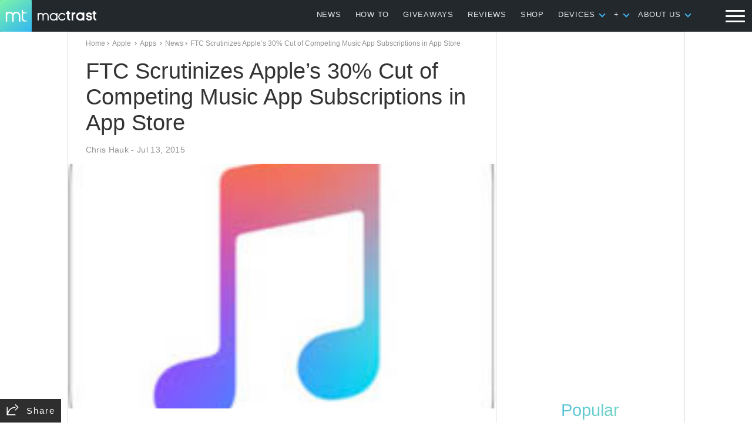

--- FILE ---
content_type: text/html; charset=UTF-8
request_url: https://www.mactrast.com/2015/07/ftc-scrutinizes-apples-30-cut-of-competing-music-app-subscriptions-in-app-store/
body_size: 41251
content:
<!doctype html>
<html lang="en-US">
<head>
	<meta charset="UTF-8">
	<meta name="viewport" content="width=device-width, initial-scale=1">
	<link rel="profile" href="http://gmpg.org/xfn/11">
	
<!-- Google Syndication Script (This can and should only be loaded once) -->
<script async src="//pagead2.googlesyndication.com/pagead/js/adsbygoogle.js"></script>
<script>
     (adsbygoogle = window.adsbygoogle || []).push({
          google_ad_client: "ca-pub-1511800948808656",
          enable_page_level_ads: true
     });
</script>

<script type="text/javascript">
  window._taboola = window._taboola || [];
  _taboola.push({article:'auto'});
  !function (e, f, u, i) {
    if (!document.getElementById(i)){
      e.async = 1;
      e.src = u;
      e.id = i;
      f.parentNode.insertBefore(e, f);
    }
  }(document.createElement('script'),
  document.getElementsByTagName('script')[0],
  '//cdn.taboola.com/libtrc/mactrast-network/loader.js',
  'tb_loader_script');
  if(window.performance && typeof window.performance.mark == 'function')
    {window.performance.mark('tbl_ic');}
</script>
	<title>FTC Scrutinizes Apple&#8217;s 30% Cut of Competing Music App Subscriptions in App Store &#8211; MacTrast</title>
<meta name='robots' content='max-image-preview:large' />
	<style>img:is([sizes="auto" i], [sizes^="auto," i]) { contain-intrinsic-size: 3000px 1500px }</style>
	<link rel="amphtml" href="https://www.mactrast.com/2015/07/ftc-scrutinizes-apples-30-cut-of-competing-music-app-subscriptions-in-app-store/amp/" /><meta name="generator" content="AMP for WP 1.1.5"/><link rel="alternate" type="application/rss+xml" title="MacTrast &raquo; FTC Scrutinizes Apple&#8217;s 30% Cut of Competing Music App Subscriptions in App Store Comments Feed" href="https://www.mactrast.com/2015/07/ftc-scrutinizes-apples-30-cut-of-competing-music-app-subscriptions-in-app-store/feed/" />
<link rel='stylesheet' id='wp-block-library-css' href='https://www.mactrast.com/wp-includes/css/dist/block-library/style.min.css?ver=6.8.3' type='text/css' media='all' />
<style id='classic-theme-styles-inline-css' type='text/css'>
/*! This file is auto-generated */
.wp-block-button__link{color:#fff;background-color:#32373c;border-radius:9999px;box-shadow:none;text-decoration:none;padding:calc(.667em + 2px) calc(1.333em + 2px);font-size:1.125em}.wp-block-file__button{background:#32373c;color:#fff;text-decoration:none}
</style>
<style id='global-styles-inline-css' type='text/css'>
:root{--wp--preset--aspect-ratio--square: 1;--wp--preset--aspect-ratio--4-3: 4/3;--wp--preset--aspect-ratio--3-4: 3/4;--wp--preset--aspect-ratio--3-2: 3/2;--wp--preset--aspect-ratio--2-3: 2/3;--wp--preset--aspect-ratio--16-9: 16/9;--wp--preset--aspect-ratio--9-16: 9/16;--wp--preset--color--black: #000000;--wp--preset--color--cyan-bluish-gray: #abb8c3;--wp--preset--color--white: #ffffff;--wp--preset--color--pale-pink: #f78da7;--wp--preset--color--vivid-red: #cf2e2e;--wp--preset--color--luminous-vivid-orange: #ff6900;--wp--preset--color--luminous-vivid-amber: #fcb900;--wp--preset--color--light-green-cyan: #7bdcb5;--wp--preset--color--vivid-green-cyan: #00d084;--wp--preset--color--pale-cyan-blue: #8ed1fc;--wp--preset--color--vivid-cyan-blue: #0693e3;--wp--preset--color--vivid-purple: #9b51e0;--wp--preset--gradient--vivid-cyan-blue-to-vivid-purple: linear-gradient(135deg,rgba(6,147,227,1) 0%,rgb(155,81,224) 100%);--wp--preset--gradient--light-green-cyan-to-vivid-green-cyan: linear-gradient(135deg,rgb(122,220,180) 0%,rgb(0,208,130) 100%);--wp--preset--gradient--luminous-vivid-amber-to-luminous-vivid-orange: linear-gradient(135deg,rgba(252,185,0,1) 0%,rgba(255,105,0,1) 100%);--wp--preset--gradient--luminous-vivid-orange-to-vivid-red: linear-gradient(135deg,rgba(255,105,0,1) 0%,rgb(207,46,46) 100%);--wp--preset--gradient--very-light-gray-to-cyan-bluish-gray: linear-gradient(135deg,rgb(238,238,238) 0%,rgb(169,184,195) 100%);--wp--preset--gradient--cool-to-warm-spectrum: linear-gradient(135deg,rgb(74,234,220) 0%,rgb(151,120,209) 20%,rgb(207,42,186) 40%,rgb(238,44,130) 60%,rgb(251,105,98) 80%,rgb(254,248,76) 100%);--wp--preset--gradient--blush-light-purple: linear-gradient(135deg,rgb(255,206,236) 0%,rgb(152,150,240) 100%);--wp--preset--gradient--blush-bordeaux: linear-gradient(135deg,rgb(254,205,165) 0%,rgb(254,45,45) 50%,rgb(107,0,62) 100%);--wp--preset--gradient--luminous-dusk: linear-gradient(135deg,rgb(255,203,112) 0%,rgb(199,81,192) 50%,rgb(65,88,208) 100%);--wp--preset--gradient--pale-ocean: linear-gradient(135deg,rgb(255,245,203) 0%,rgb(182,227,212) 50%,rgb(51,167,181) 100%);--wp--preset--gradient--electric-grass: linear-gradient(135deg,rgb(202,248,128) 0%,rgb(113,206,126) 100%);--wp--preset--gradient--midnight: linear-gradient(135deg,rgb(2,3,129) 0%,rgb(40,116,252) 100%);--wp--preset--font-size--small: 13px;--wp--preset--font-size--medium: 20px;--wp--preset--font-size--large: 36px;--wp--preset--font-size--x-large: 42px;--wp--preset--spacing--20: 0.44rem;--wp--preset--spacing--30: 0.67rem;--wp--preset--spacing--40: 1rem;--wp--preset--spacing--50: 1.5rem;--wp--preset--spacing--60: 2.25rem;--wp--preset--spacing--70: 3.38rem;--wp--preset--spacing--80: 5.06rem;--wp--preset--shadow--natural: 6px 6px 9px rgba(0, 0, 0, 0.2);--wp--preset--shadow--deep: 12px 12px 50px rgba(0, 0, 0, 0.4);--wp--preset--shadow--sharp: 6px 6px 0px rgba(0, 0, 0, 0.2);--wp--preset--shadow--outlined: 6px 6px 0px -3px rgba(255, 255, 255, 1), 6px 6px rgba(0, 0, 0, 1);--wp--preset--shadow--crisp: 6px 6px 0px rgba(0, 0, 0, 1);}:where(.is-layout-flex){gap: 0.5em;}:where(.is-layout-grid){gap: 0.5em;}body .is-layout-flex{display: flex;}.is-layout-flex{flex-wrap: wrap;align-items: center;}.is-layout-flex > :is(*, div){margin: 0;}body .is-layout-grid{display: grid;}.is-layout-grid > :is(*, div){margin: 0;}:where(.wp-block-columns.is-layout-flex){gap: 2em;}:where(.wp-block-columns.is-layout-grid){gap: 2em;}:where(.wp-block-post-template.is-layout-flex){gap: 1.25em;}:where(.wp-block-post-template.is-layout-grid){gap: 1.25em;}.has-black-color{color: var(--wp--preset--color--black) !important;}.has-cyan-bluish-gray-color{color: var(--wp--preset--color--cyan-bluish-gray) !important;}.has-white-color{color: var(--wp--preset--color--white) !important;}.has-pale-pink-color{color: var(--wp--preset--color--pale-pink) !important;}.has-vivid-red-color{color: var(--wp--preset--color--vivid-red) !important;}.has-luminous-vivid-orange-color{color: var(--wp--preset--color--luminous-vivid-orange) !important;}.has-luminous-vivid-amber-color{color: var(--wp--preset--color--luminous-vivid-amber) !important;}.has-light-green-cyan-color{color: var(--wp--preset--color--light-green-cyan) !important;}.has-vivid-green-cyan-color{color: var(--wp--preset--color--vivid-green-cyan) !important;}.has-pale-cyan-blue-color{color: var(--wp--preset--color--pale-cyan-blue) !important;}.has-vivid-cyan-blue-color{color: var(--wp--preset--color--vivid-cyan-blue) !important;}.has-vivid-purple-color{color: var(--wp--preset--color--vivid-purple) !important;}.has-black-background-color{background-color: var(--wp--preset--color--black) !important;}.has-cyan-bluish-gray-background-color{background-color: var(--wp--preset--color--cyan-bluish-gray) !important;}.has-white-background-color{background-color: var(--wp--preset--color--white) !important;}.has-pale-pink-background-color{background-color: var(--wp--preset--color--pale-pink) !important;}.has-vivid-red-background-color{background-color: var(--wp--preset--color--vivid-red) !important;}.has-luminous-vivid-orange-background-color{background-color: var(--wp--preset--color--luminous-vivid-orange) !important;}.has-luminous-vivid-amber-background-color{background-color: var(--wp--preset--color--luminous-vivid-amber) !important;}.has-light-green-cyan-background-color{background-color: var(--wp--preset--color--light-green-cyan) !important;}.has-vivid-green-cyan-background-color{background-color: var(--wp--preset--color--vivid-green-cyan) !important;}.has-pale-cyan-blue-background-color{background-color: var(--wp--preset--color--pale-cyan-blue) !important;}.has-vivid-cyan-blue-background-color{background-color: var(--wp--preset--color--vivid-cyan-blue) !important;}.has-vivid-purple-background-color{background-color: var(--wp--preset--color--vivid-purple) !important;}.has-black-border-color{border-color: var(--wp--preset--color--black) !important;}.has-cyan-bluish-gray-border-color{border-color: var(--wp--preset--color--cyan-bluish-gray) !important;}.has-white-border-color{border-color: var(--wp--preset--color--white) !important;}.has-pale-pink-border-color{border-color: var(--wp--preset--color--pale-pink) !important;}.has-vivid-red-border-color{border-color: var(--wp--preset--color--vivid-red) !important;}.has-luminous-vivid-orange-border-color{border-color: var(--wp--preset--color--luminous-vivid-orange) !important;}.has-luminous-vivid-amber-border-color{border-color: var(--wp--preset--color--luminous-vivid-amber) !important;}.has-light-green-cyan-border-color{border-color: var(--wp--preset--color--light-green-cyan) !important;}.has-vivid-green-cyan-border-color{border-color: var(--wp--preset--color--vivid-green-cyan) !important;}.has-pale-cyan-blue-border-color{border-color: var(--wp--preset--color--pale-cyan-blue) !important;}.has-vivid-cyan-blue-border-color{border-color: var(--wp--preset--color--vivid-cyan-blue) !important;}.has-vivid-purple-border-color{border-color: var(--wp--preset--color--vivid-purple) !important;}.has-vivid-cyan-blue-to-vivid-purple-gradient-background{background: var(--wp--preset--gradient--vivid-cyan-blue-to-vivid-purple) !important;}.has-light-green-cyan-to-vivid-green-cyan-gradient-background{background: var(--wp--preset--gradient--light-green-cyan-to-vivid-green-cyan) !important;}.has-luminous-vivid-amber-to-luminous-vivid-orange-gradient-background{background: var(--wp--preset--gradient--luminous-vivid-amber-to-luminous-vivid-orange) !important;}.has-luminous-vivid-orange-to-vivid-red-gradient-background{background: var(--wp--preset--gradient--luminous-vivid-orange-to-vivid-red) !important;}.has-very-light-gray-to-cyan-bluish-gray-gradient-background{background: var(--wp--preset--gradient--very-light-gray-to-cyan-bluish-gray) !important;}.has-cool-to-warm-spectrum-gradient-background{background: var(--wp--preset--gradient--cool-to-warm-spectrum) !important;}.has-blush-light-purple-gradient-background{background: var(--wp--preset--gradient--blush-light-purple) !important;}.has-blush-bordeaux-gradient-background{background: var(--wp--preset--gradient--blush-bordeaux) !important;}.has-luminous-dusk-gradient-background{background: var(--wp--preset--gradient--luminous-dusk) !important;}.has-pale-ocean-gradient-background{background: var(--wp--preset--gradient--pale-ocean) !important;}.has-electric-grass-gradient-background{background: var(--wp--preset--gradient--electric-grass) !important;}.has-midnight-gradient-background{background: var(--wp--preset--gradient--midnight) !important;}.has-small-font-size{font-size: var(--wp--preset--font-size--small) !important;}.has-medium-font-size{font-size: var(--wp--preset--font-size--medium) !important;}.has-large-font-size{font-size: var(--wp--preset--font-size--large) !important;}.has-x-large-font-size{font-size: var(--wp--preset--font-size--x-large) !important;}
:where(.wp-block-post-template.is-layout-flex){gap: 1.25em;}:where(.wp-block-post-template.is-layout-grid){gap: 1.25em;}
:where(.wp-block-columns.is-layout-flex){gap: 2em;}:where(.wp-block-columns.is-layout-grid){gap: 2em;}
:root :where(.wp-block-pullquote){font-size: 1.5em;line-height: 1.6;}
</style>
<link rel='stylesheet' id='toc-screen-css' href='https://www.mactrast.com/wp-content/plugins/table-of-contents-plus/screen.min.css?ver=2411.1' type='text/css' media='all' />
<style id='toc-screen-inline-css' type='text/css'>
div#toc_container {background: #ffffff;border: 1px solid #ffffff;}
</style>
<link rel='stylesheet' id='mactrast-style-css' href='https://www.mactrast.com/wp-content/themes/mactrast2018/assets/css/style.css?ver=1523321754' type='text/css' media='all' />
<script type="text/javascript" src="https://www.mactrast.com/wp-includes/js/jquery/jquery.min.js?ver=3.7.1" id="jquery-core-js"></script>
<link rel="https://api.w.org/" href="https://www.mactrast.com/wp-json/" /><link rel="alternate" title="JSON" type="application/json" href="https://www.mactrast.com/wp-json/wp/v2/posts/127215" /><link rel="EditURI" type="application/rsd+xml" title="RSD" href="https://www.mactrast.com/xmlrpc.php?rsd" />
<meta name="generator" content="WordPress 6.8.3" />
<link rel="canonical" href="https://www.mactrast.com/2015/07/ftc-scrutinizes-apples-30-cut-of-competing-music-app-subscriptions-in-app-store/" />
<link rel='shortlink' href='https://www.mactrast.com/?p=127215' />
<link rel="alternate" title="oEmbed (JSON)" type="application/json+oembed" href="https://www.mactrast.com/wp-json/oembed/1.0/embed?url=https%3A%2F%2Fwww.mactrast.com%2F2015%2F07%2Fftc-scrutinizes-apples-30-cut-of-competing-music-app-subscriptions-in-app-store%2F" />
<link rel="alternate" title="oEmbed (XML)" type="text/xml+oembed" href="https://www.mactrast.com/wp-json/oembed/1.0/embed?url=https%3A%2F%2Fwww.mactrast.com%2F2015%2F07%2Fftc-scrutinizes-apples-30-cut-of-competing-music-app-subscriptions-in-app-store%2F&#038;format=xml" />
<link rel="image_src" href="https://www.mactrast.com/wp-content/uploads/2015/06/Apple_Music_Icon.jpg" /><meta property="og:image" content="https://www.mactrast.com/wp-content/uploads/2015/06/Apple_Music_Icon.jpg" /><!-- Google Tag Manager -->
<script>(function(w,d,s,l,i){w[l]=w[l]||[];w[l].push({'gtm.start':
new Date().getTime(),event:'gtm.js'});var f=d.getElementsByTagName(s)[0],
j=d.createElement(s),dl=l!='dataLayer'?'&l='+l:'';j.async=true;j.src=
'https://www.googletagmanager.com/gtm.js?id='+i+dl;f.parentNode.insertBefore(j,f);
})(window,document,'script','dataLayer','GTM-TNZCTLV');</script>
<!-- Google tag (gtag.js) -->
<script async src="https://www.googletagmanager.com/gtag/js?id=G-XZ4BBXF1RK"></script>
<script>
  window.dataLayer = window.dataLayer || [];
  function gtag(){dataLayer.push(arguments);}
  gtag('js', new Date());

  gtag('config', 'G-XZ4BBXF1RK');
</script>
<!-- End Google Tag Manager -->

<script type="application/ld+json" class="saswp-schema-markup-output">
[{"@context":"http:\/\/schema.org\/","@type":"Product","name":"","image":"","description":"","offers":{"@type":"Offer","price":"0.00","priceCurrency":"$","seller":{"@type":"Person","name":""}},"review":{"@type":"Review","reviewRating":{"@type":"Rating","bestRating":"10","worstRating":"0","ratingValue":"0.00"},"name":"","reviewBody":"","author":{"@type":"Person","name":""},"datePublished":"2015-07-13"}},

{"@context":"https:\/\/schema.org\/","@graph":[{"@context":"https:\/\/schema.org\/","@type":"SiteNavigationElement","@id":"https:\/\/www.mactrast.com\/#news","name":"NEWS","url":"https:\/\/www.mactrast.com\/category\/general\/"},{"@context":"https:\/\/schema.org\/","@type":"SiteNavigationElement","@id":"https:\/\/www.mactrast.com\/#how-to","name":"HOW TO","url":"https:\/\/www.mactrast.com\/category\/how-to\/"},{"@context":"https:\/\/schema.org\/","@type":"SiteNavigationElement","@id":"https:\/\/www.mactrast.com\/#giveaways","name":"GIVEAWAYS","url":"https:\/\/www.mactrast.com\/category\/giveaways\/"},{"@context":"https:\/\/schema.org\/","@type":"SiteNavigationElement","@id":"https:\/\/www.mactrast.com\/#reviews","name":"REVIEWS","url":"https:\/\/www.mactrast.com\/category\/reviews\/"},{"@context":"https:\/\/schema.org\/","@type":"SiteNavigationElement","@id":"https:\/\/www.mactrast.com\/#shop","name":"SHOP","url":"https:\/\/deals.mactrast.com"},{"@context":"https:\/\/schema.org\/","@type":"SiteNavigationElement","@id":"https:\/\/www.mactrast.com\/#devices","name":"DEVICES","url":"https:\/\/www.mactrast.com\/category\/iphone\/"},{"@context":"https:\/\/schema.org\/","@type":"SiteNavigationElement","@id":"https:\/\/www.mactrast.com\/#apple-tv","name":"Apple TV","url":"https:\/\/www.mactrast.com\/category\/apple-tv\/"},{"@context":"https:\/\/schema.org\/","@type":"SiteNavigationElement","@id":"https:\/\/www.mactrast.com\/#apple-watch","name":"Apple Watch","url":"https:\/\/www.mactrast.com\/category\/iwatch\/"},{"@context":"https:\/\/schema.org\/","@type":"SiteNavigationElement","@id":"https:\/\/www.mactrast.com\/#homepod","name":"HomePod","url":"https:\/\/www.mactrast.com\/category\/homepod\/"},{"@context":"https:\/\/schema.org\/","@type":"SiteNavigationElement","@id":"https:\/\/www.mactrast.com\/#ipad","name":"iPad","url":"https:\/\/www.mactrast.com\/category\/ipad\/"},{"@context":"https:\/\/schema.org\/","@type":"SiteNavigationElement","@id":"https:\/\/www.mactrast.com\/#iphone","name":"iPhone","url":"https:\/\/www.mactrast.com\/category\/iphone\/"},{"@context":"https:\/\/schema.org\/","@type":"SiteNavigationElement","@id":"https:\/\/www.mactrast.com\/#ipod","name":"iPod","url":"https:\/\/www.mactrast.com\/category\/ipod-2\/"},{"@context":"https:\/\/schema.org\/","@type":"SiteNavigationElement","@id":"https:\/\/www.mactrast.com\/#mac","name":"Mac","url":"https:\/\/www.mactrast.com\/category\/mac\/"},{"@context":"https:\/\/schema.org\/","@type":"SiteNavigationElement","@id":"https:\/\/www.mactrast.com\/#","name":"+","url":"https:\/\/www.mactrast.com\/category\/miscellaneous\/"},{"@context":"https:\/\/schema.org\/","@type":"SiteNavigationElement","@id":"https:\/\/www.mactrast.com\/#wallpapers","name":"WALLPAPERS","url":"https:\/\/www.mactrast.com\/tag\/wallpaper-weekends\/"},{"@context":"https:\/\/schema.org\/","@type":"SiteNavigationElement","@id":"https:\/\/www.mactrast.com\/#games","name":"GAMES","url":"https:\/\/www.mactrast.com\/category\/games\/"},{"@context":"https:\/\/schema.org\/","@type":"SiteNavigationElement","@id":"https:\/\/www.mactrast.com\/#opinion","name":"OPINION","url":"https:\/\/www.mactrast.com\/category\/miscellaneous\/opinion\/"},{"@context":"https:\/\/schema.org\/","@type":"SiteNavigationElement","@id":"https:\/\/www.mactrast.com\/#security","name":"SECURITY","url":"https:\/\/www.mactrast.com\/category\/security\/"},{"@context":"https:\/\/schema.org\/","@type":"SiteNavigationElement","@id":"https:\/\/www.mactrast.com\/#apps","name":"APPS","url":"https:\/\/www.mactrast.com\/category\/apps\/"},{"@context":"https:\/\/schema.org\/","@type":"SiteNavigationElement","@id":"https:\/\/www.mactrast.com\/#about-us","name":"ABOUT US","url":"https:\/\/www.mactrast.com\/about\/"},{"@context":"https:\/\/schema.org\/","@type":"SiteNavigationElement","@id":"https:\/\/www.mactrast.com\/#about-us","name":"ABOUT US","url":"https:\/\/www.mactrast.com\/about"},{"@context":"https:\/\/schema.org\/","@type":"SiteNavigationElement","@id":"https:\/\/www.mactrast.com\/#contact-us","name":"CONTACT US","url":"https:\/\/www.mactrast.com\/contact"},{"@context":"https:\/\/schema.org\/","@type":"SiteNavigationElement","@id":"https:\/\/www.mactrast.com\/#privacy-policy","name":"PRIVACY POLICY","url":"https:\/\/www.mactrast.com\/privacy"},{"@context":"https:\/\/schema.org\/","@type":"SiteNavigationElement","@id":"https:\/\/www.mactrast.com\/#terms-of-service","name":"TERMS OF SERVICE","url":"https:\/\/www.mactrast.com\/tos\/"}]},

{"@context":"https:\/\/schema.org\/","@type":"BreadcrumbList","@id":"https:\/\/www.mactrast.com\/2015\/07\/ftc-scrutinizes-apples-30-cut-of-competing-music-app-subscriptions-in-app-store\/#breadcrumb","itemListElement":[{"@type":"ListItem","position":1,"item":{"@id":"https:\/\/www.mactrast.com","name":"MacTrast"}},{"@type":"ListItem","position":2,"item":{"@id":"https:\/\/www.mactrast.com\/category\/apple\/","name":"Apple"}},{"@type":"ListItem","position":3,"item":{"@id":"https:\/\/www.mactrast.com\/category\/apps\/","name":"Apps"}},{"@type":"ListItem","position":4,"item":{"@id":"https:\/\/www.mactrast.com\/category\/general\/","name":"News"}},{"@type":"ListItem","position":5,"item":{"@id":"https:\/\/www.mactrast.com\/2015\/07\/ftc-scrutinizes-apples-30-cut-of-competing-music-app-subscriptions-in-app-store\/","name":"FTC Scrutinizes Apple&#8217;s 30% Cut of Competing Music App Subscriptions in App Store"}}]},

{"@context":"https:\/\/schema.org\/","@type":"BlogPosting","@id":"https:\/\/www.mactrast.com\/2015\/07\/ftc-scrutinizes-apples-30-cut-of-competing-music-app-subscriptions-in-app-store\/#BlogPosting","url":"https:\/\/www.mactrast.com\/2015\/07\/ftc-scrutinizes-apples-30-cut-of-competing-music-app-subscriptions-in-app-store\/","inLanguage":"en-US","mainEntityOfPage":"https:\/\/www.mactrast.com\/2015\/07\/ftc-scrutinizes-apples-30-cut-of-competing-music-app-subscriptions-in-app-store\/","headline":"FTC Scrutinizes Apple&#8217;s 30% Cut of Competing Music App Subscriptions in App Store","description":"The United States Federal Trade Commission is said to be looking into claims that Apple's rules for in-app purchases of rival streaming music apps available in the App Store is illegal under federal antitrust law.","articleBody":"The United States Federal Trade Commission is said to be looking into claims that Apple's rules for in-app purchases of rival streaming music apps available in the App Store is illegal under federal antitrust law.        Reuters:  Apple recently launched a new music streaming service, Apple Music. It also provides the App Store platform for competing streaming services including Jango, Spotify, Rhapsody and others.    Apple takes a 30 percent cut of all in-app purchases for digital goods, such as music streaming subscriptions and games, sold on its platform.  Some streaming companies complain that Apple's 30% cut\u00a0forces them to charge more for subscriptions via their iOS apps than they do on other platforms, otherwise, their profit margins disappear.    While Reuters' sources say the feds are looking into the issue, a formal investigation has yet to have begun. The sources, who requested anonymity, say the FTC has held meetings with concerned parties, but the agency regularly meets with such parties, and a formal investigation may not materialize.    Apple has declined to comment. The FTC has also declined to comment.    Apple is a late-comer to the music streaming subscription game, competing with such companies as Spotify, Rhapsody and others.","keywords":"Apple, FTC, investigation, music streaming apps, ","datePublished":"2015-07-13T18:49:53-07:00","dateModified":"2015-07-13T18:49:53-07:00","author":{"@type":"Person","name":"Chris Hauk","description":"Chris is a Senior Editor at Mactrast. He lives somewhere in the deep Southern part of America, and yes, he has to pump in both sunshine and the Internet.","url":"https:\/\/www.mactrast.com\/author\/chris\/","sameAs":["clhauk"]},"editor":{"@type":"Person","name":"Chris Hauk","description":"Chris is a Senior Editor at Mactrast. He lives somewhere in the deep Southern part of America, and yes, he has to pump in both sunshine and the Internet.","url":"https:\/\/www.mactrast.com\/author\/chris\/","sameAs":["clhauk"]},"publisher":{"@type":"Organization","name":"MacTrast","url":"https:\/\/www.mactrast.com"},"image":[{"@type":"ImageObject","@id":"https:\/\/www.mactrast.com\/2015\/07\/ftc-scrutinizes-apples-30-cut-of-competing-music-app-subscriptions-in-app-store\/#primaryimage","url":"https:\/\/www.mactrast.com\/wp-content\/uploads\/2015\/06\/Apple_Music_Icon-1200x1200.jpg","width":"1200","height":"1200"}]},

{"@context":"https:\/\/schema.org\/","@type":"BlogPosting","@id":"https:\/\/www.mactrast.com\/2015\/07\/ftc-scrutinizes-apples-30-cut-of-competing-music-app-subscriptions-in-app-store\/#BlogPosting","url":"https:\/\/www.mactrast.com\/2015\/07\/ftc-scrutinizes-apples-30-cut-of-competing-music-app-subscriptions-in-app-store\/","inLanguage":"en-US","mainEntityOfPage":"https:\/\/www.mactrast.com\/2015\/07\/ftc-scrutinizes-apples-30-cut-of-competing-music-app-subscriptions-in-app-store\/","headline":"FTC Scrutinizes Apple&#8217;s 30% Cut of Competing Music App Subscriptions in App Store","description":"The United States Federal Trade Commission is said to be looking into claims that Apple's rules for in-app purchases of rival streaming music apps available in the App Store is illegal under federal antitrust law.","articleBody":"The United States Federal Trade Commission is said to be looking into claims that Apple's rules for in-app purchases of rival streaming music apps available in the App Store is illegal under federal antitrust law.        Reuters:  Apple recently launched a new music streaming service, Apple Music. It also provides the App Store platform for competing streaming services including Jango, Spotify, Rhapsody and others.    Apple takes a 30 percent cut of all in-app purchases for digital goods, such as music streaming subscriptions and games, sold on its platform.  Some streaming companies complain that Apple's 30% cut\u00a0forces them to charge more for subscriptions via their iOS apps than they do on other platforms, otherwise, their profit margins disappear.    While Reuters' sources say the feds are looking into the issue, a formal investigation has yet to have begun. The sources, who requested anonymity, say the FTC has held meetings with concerned parties, but the agency regularly meets with such parties, and a formal investigation may not materialize.    Apple has declined to comment. The FTC has also declined to comment.    Apple is a late-comer to the music streaming subscription game, competing with such companies as Spotify, Rhapsody and others.","keywords":"Apple, FTC, investigation, music streaming apps, ","datePublished":"2015-07-13T18:49:53-07:00","dateModified":"2015-07-13T18:49:53-07:00","author":{"@type":"Person","name":"Chris Hauk","description":"Chris is a Senior Editor at Mactrast. He lives somewhere in the deep Southern part of America, and yes, he has to pump in both sunshine and the Internet.","url":"https:\/\/www.mactrast.com\/author\/chris\/","sameAs":["clhauk"]},"editor":{"@type":"Person","name":"Chris Hauk","description":"Chris is a Senior Editor at Mactrast. He lives somewhere in the deep Southern part of America, and yes, he has to pump in both sunshine and the Internet.","url":"https:\/\/www.mactrast.com\/author\/chris\/","sameAs":["clhauk"]},"publisher":{"@type":"Organization","name":"MacTrast","url":"https:\/\/www.mactrast.com"},"image":[{"@type":"ImageObject","@id":"https:\/\/www.mactrast.com\/2015\/07\/ftc-scrutinizes-apples-30-cut-of-competing-music-app-subscriptions-in-app-store\/#primaryimage","url":"https:\/\/www.mactrast.com\/wp-content\/uploads\/2015\/06\/Apple_Music_Icon-1200x1200.jpg","width":"1200","height":"1200"}]}]
</script>

<!-- Google tag (gtag.js) -->
<script async src="https://www.googletagmanager.com/gtag/js?id=G-XZ4BBXF1RK"></script>
<script>
  window.dataLayer = window.dataLayer || [];
  function gtag(){dataLayer.push(arguments);}
  gtag('js', new Date());

  gtag('config', 'G-XZ4BBXF1RK');
</script><link rel="icon" href="https://www.mactrast.com/wp-content/uploads/2018/10/cropped-cropped-icon-2-1-32x32.jpg" sizes="32x32" />
<link rel="icon" href="https://www.mactrast.com/wp-content/uploads/2018/10/cropped-cropped-icon-2-1-192x192.jpg" sizes="192x192" />
<link rel="apple-touch-icon" href="https://www.mactrast.com/wp-content/uploads/2018/10/cropped-cropped-icon-2-1-180x180.jpg" />
<meta name="msapplication-TileImage" content="https://www.mactrast.com/wp-content/uploads/2018/10/cropped-cropped-icon-2-1-270x270.jpg" />
<style>
.ai-viewports                 {--ai: 1;}
.ai-viewport-3                { display: none !important;}
.ai-viewport-2                { display: none !important;}
.ai-viewport-1                { display: inherit !important;}
.ai-viewport-0                { display: none !important;}
@media (min-width: 768px) and (max-width: 979px) {
.ai-viewport-1                { display: none !important;}
.ai-viewport-2                { display: inherit !important;}
}
@media (max-width: 767px) {
.ai-viewport-1                { display: none !important;}
.ai-viewport-3                { display: inherit !important;}
}
</style>
	<script type="application/ld+json">
  {
  "@context": "http://schema.org",
  "@type": "NewsArticle ",
  "mainEntityOfPage": "https://www.mactrast.com/2015/07/ftc-scrutinizes-apples-30-cut-of-competing-music-app-subscriptions-in-app-store/",
  "headline": "FTC Scrutinizes Apple&#8217;s 30% Cut of Competing Music App Subscriptions in App Store",
  "description": "The United States Federal Trade Commission is said to be looking into claims that Apple's rules for in-app purchases of rival streaming music apps available in the App Store is illegal under federal antitrust law.",
    "datePublished": "2015-07-13",
    "dateModified": "2015-07-13",
    "image": { "@type": "ImageObject", "url": "https://www.mactrast.com/wp-content/uploads/2015/06/Apple_Music_Icon.jpg", "width": 208, "height": 208 },
  "author": {
  "@type": "Person",
  "name": "Chris Hauk"
  },
  "publisher": {
  "@type": "Organization",
    "logo": { "@type": "ImageObject", "url": "https://www.mactrast.com/wp-content/uploads/2018/04/cropped-icon-2.jpg", "width": 400, "height": 400 },
  "name": "MacTrast"
  }
  }
</script>
	</head>

<body class="wp-singular post-template-default single single-post postid-127215 single-format-standard wp-custom-logo wp-theme-mactrast2018 apple apps general">

	<header id="site-header">
			<div class="header-container">

								<a href="https://www.mactrast.com/" class="site-branding" rel="home">
					<img src="https://www.mactrast.com/wp-content/uploads/2018/04/cropped-icon-2.jpg" class="site-branding_img" alt="mactrast"/>
					<img src="http://www.mactrast.com/wp-content/uploads/2018/04/text_w.png" class="site-branding_img_b" alt="mactrast"/>
				</a>

				<nav id="subheader" class="subheader"><ul class="subheader_ul"><li class='header-nav-list_sub-menu_li header-nav-list_sub-menu_li--has-children'><a class='header-nav-list_sub-menu_li_a' href='https://www.mactrast.com/category/general/' >NEWS</a></li>
<li class='header-nav-list_sub-menu_li header-nav-list_sub-menu_li--has-children'><a class='header-nav-list_sub-menu_li_a' href='https://www.mactrast.com/category/how-to/' >HOW TO</a></li>
<li class='header-nav-list_sub-menu_li header-nav-list_sub-menu_li--has-children'><a class='header-nav-list_sub-menu_li_a' href='https://www.mactrast.com/category/giveaways/' >GIVEAWAYS</a></li>
<li class='header-nav-list_sub-menu_li header-nav-list_sub-menu_li--has-children'><a class='header-nav-list_sub-menu_li_a' href='https://www.mactrast.com/category/reviews/' >REVIEWS</a></li>
<li class='header-nav-list_sub-menu_li header-nav-list_sub-menu_li--has-children'><a class='header-nav-list_sub-menu_li_a' href='https://deals.mactrast.com' >SHOP</a></li>
<li class='header-nav-list_sub-menu_li header-nav-list_sub-menu_li--has-children'><a class='header-nav-list_sub-menu_li_a' href='https://www.mactrast.com/category/iphone/' >DEVICES</a><div class='header-nav-list_sub-menu_toggle'></div><ul class='header-nav-list_sub-menu'><div class='header-nav-list_sub-menu_box'><li class='header-nav-list_sub-menu_li'><a class='header-nav-list_sub-menu_li_a' href='https://www.mactrast.com/category/apple-tv/' >Apple TV</a></li>
<li class='header-nav-list_sub-menu_li'><a class='header-nav-list_sub-menu_li_a' href='https://www.mactrast.com/category/iwatch/' >Apple Watch</a></li>
<li class='header-nav-list_sub-menu_li'><a class='header-nav-list_sub-menu_li_a' href='https://www.mactrast.com/category/homepod/' >HomePod</a></li>
<li class='header-nav-list_sub-menu_li'><a class='header-nav-list_sub-menu_li_a' href='https://www.mactrast.com/category/ipad/' >iPad</a></li>
<li class='header-nav-list_sub-menu_li'><a class='header-nav-list_sub-menu_li_a' href='https://www.mactrast.com/category/iphone/' >iPhone</a></li>
<li class='header-nav-list_sub-menu_li'><a class='header-nav-list_sub-menu_li_a' href='https://www.mactrast.com/category/ipod-2/' >iPod</a></li>
<li class='header-nav-list_sub-menu_li'><a class='header-nav-list_sub-menu_li_a' href='https://www.mactrast.com/category/mac/' >Mac</a></li>
</div></ul>
</li>
<li class='header-nav-list_sub-menu_li header-nav-list_sub-menu_li--has-children'><a class='header-nav-list_sub-menu_li_a' href='https://www.mactrast.com/category/miscellaneous/' >+</a><div class='header-nav-list_sub-menu_toggle'></div><ul class='header-nav-list_sub-menu'><div class='header-nav-list_sub-menu_box'><li class='header-nav-list_sub-menu_li'><a class='header-nav-list_sub-menu_li_a' href='https://www.mactrast.com/tag/wallpaper-weekends/' >WALLPAPERS</a></li>
<li class='header-nav-list_sub-menu_li'><a class='header-nav-list_sub-menu_li_a' href='https://www.mactrast.com/category/games/' >GAMES</a></li>
<li class='header-nav-list_sub-menu_li'><a class='header-nav-list_sub-menu_li_a' href='https://www.mactrast.com/category/miscellaneous/opinion/' >OPINION</a></li>
<li class='header-nav-list_sub-menu_li'><a class='header-nav-list_sub-menu_li_a' href='https://www.mactrast.com/category/security/' >SECURITY</a></li>
<li class='header-nav-list_sub-menu_li'><a class='header-nav-list_sub-menu_li_a' href='https://www.mactrast.com/category/apps/' >APPS</a></li>
</div></ul>
</li>
<li class='header-nav-list_sub-menu_li header-nav-list_sub-menu_li--has-children'><a class='header-nav-list_sub-menu_li_a' href='https://www.mactrast.com/about/' >ABOUT US</a><div class='header-nav-list_sub-menu_toggle'></div><ul class='header-nav-list_sub-menu'><div class='header-nav-list_sub-menu_box'><li class='header-nav-list_sub-menu_li'><a class='header-nav-list_sub-menu_li_a' href='https://www.mactrast.com/about' >ABOUT US</a></li>
<li class='header-nav-list_sub-menu_li'><a class='header-nav-list_sub-menu_li_a' href='https://www.mactrast.com/contact' >CONTACT US</a></li>
<li class='header-nav-list_sub-menu_li'><a class='header-nav-list_sub-menu_li_a' href='https://www.mactrast.com/privacy' >PRIVACY POLICY</a></li>
<li class='header-nav-list_sub-menu_li'><a class='header-nav-list_sub-menu_li_a' href='https://www.mactrast.com/tos/' >TERMS OF SERVICE</a></li>
</div></ul>
</li>
</ul></nav>
				<div class="hamburger__container">
					<button id="hamburger" aria-controls="primary-menu" aria-expanded="false">
						<span class="line"></span>
						<span class="line"></span>
						<span class="line"></span>
					</button>
				</div>

			</div>
	</header>

	<div class="nav-container">
	<nav id="site-navigation" class="main-navigation">
		<ul class="nav-list"><li class='nav-list_sub-menu_li nav-list_sub-menu_li--has-children'><a class='nav-list_sub-menu_li_a' href='https://www.mactrast.com/category/general/' >NEWS</a></li>
<li class='nav-list_sub-menu_li nav-list_sub-menu_li--has-children'><a class='nav-list_sub-menu_li_a' href='https://www.mactrast.com/category/how-to/' >HOW TO</a></li>
<li class='nav-list_sub-menu_li nav-list_sub-menu_li--has-children'><a class='nav-list_sub-menu_li_a' href='https://www.mactrast.com/category/giveaways/' >GIVEAWAYS</a></li>
<li class='nav-list_sub-menu_li nav-list_sub-menu_li--has-children'><a class='nav-list_sub-menu_li_a' href='https://www.mactrast.com/category/reviews/' >REVIEWS</a></li>
<li class='nav-list_sub-menu_li nav-list_sub-menu_li--has-children'><a class='nav-list_sub-menu_li_a' href='https://deals.mactrast.com' >SHOP</a></li>
<li class='nav-list_sub-menu_li nav-list_sub-menu_li--has-children'><a class='nav-list_sub-menu_li_a' href='https://www.mactrast.com/category/iphone/' >DEVICES</a><ul class='nav-list_sub-menu'><div class='nav-list_sub-menu_toggle'></div><li class='nav-list_sub-menu_li'><a class='nav-list_sub-menu_li_a' href='https://www.mactrast.com/category/apple-tv/' >Apple TV</a></li>
<li class='nav-list_sub-menu_li'><a class='nav-list_sub-menu_li_a' href='https://www.mactrast.com/category/iwatch/' >Apple Watch</a></li>
<li class='nav-list_sub-menu_li'><a class='nav-list_sub-menu_li_a' href='https://www.mactrast.com/category/homepod/' >HomePod</a></li>
<li class='nav-list_sub-menu_li'><a class='nav-list_sub-menu_li_a' href='https://www.mactrast.com/category/ipad/' >iPad</a></li>
<li class='nav-list_sub-menu_li'><a class='nav-list_sub-menu_li_a' href='https://www.mactrast.com/category/iphone/' >iPhone</a></li>
<li class='nav-list_sub-menu_li'><a class='nav-list_sub-menu_li_a' href='https://www.mactrast.com/category/ipod-2/' >iPod</a></li>
<li class='nav-list_sub-menu_li'><a class='nav-list_sub-menu_li_a' href='https://www.mactrast.com/category/mac/' >Mac</a></li>
</ul>
</li>
<li class='nav-list_sub-menu_li nav-list_sub-menu_li--has-children'><a class='nav-list_sub-menu_li_a' href='https://www.mactrast.com/category/miscellaneous/' >+</a><ul class='nav-list_sub-menu'><div class='nav-list_sub-menu_toggle'></div><li class='nav-list_sub-menu_li'><a class='nav-list_sub-menu_li_a' href='https://www.mactrast.com/tag/wallpaper-weekends/' >WALLPAPERS</a></li>
<li class='nav-list_sub-menu_li'><a class='nav-list_sub-menu_li_a' href='https://www.mactrast.com/category/games/' >GAMES</a></li>
<li class='nav-list_sub-menu_li'><a class='nav-list_sub-menu_li_a' href='https://www.mactrast.com/category/miscellaneous/opinion/' >OPINION</a></li>
<li class='nav-list_sub-menu_li'><a class='nav-list_sub-menu_li_a' href='https://www.mactrast.com/category/security/' >SECURITY</a></li>
<li class='nav-list_sub-menu_li'><a class='nav-list_sub-menu_li_a' href='https://www.mactrast.com/category/apps/' >APPS</a></li>
</ul>
</li>
<li class='nav-list_sub-menu_li nav-list_sub-menu_li--has-children'><a class='nav-list_sub-menu_li_a' href='https://www.mactrast.com/about/' >ABOUT US</a><ul class='nav-list_sub-menu'><div class='nav-list_sub-menu_toggle'></div><li class='nav-list_sub-menu_li'><a class='nav-list_sub-menu_li_a' href='https://www.mactrast.com/about' >ABOUT US</a></li>
<li class='nav-list_sub-menu_li'><a class='nav-list_sub-menu_li_a' href='https://www.mactrast.com/contact' >CONTACT US</a></li>
<li class='nav-list_sub-menu_li'><a class='nav-list_sub-menu_li_a' href='https://www.mactrast.com/privacy' >PRIVACY POLICY</a></li>
<li class='nav-list_sub-menu_li'><a class='nav-list_sub-menu_li_a' href='https://www.mactrast.com/tos/' >TERMS OF SERVICE</a></li>
</ul>
</li>
</ul><form class="search-form" action="/" method="get">
    <input type="text" name="s" id="search" class="search-form_input" placeholder="Search" value="" />
    <div class="search-submit">
       <input type="submit" alt="Search" class="search-form_button" value="">
         <svg class="search-svg"  viewBox="0 0 1792 1792" xmlns="http://www.w3.org/2000/svg">
              <path d="M1216 832q0-185-131.5-316.5t-316.5-131.5-316.5 131.5-131.5 316.5 131.5 316.5 316.5 131.5 316.5-131.5 131.5-316.5zm512 832q0 52-38 90t-90 38q-54 0-90-38l-343-342q-179 124-399 124-143 0-273.5-55.5t-225-150-150-225-55.5-273.5 55.5-273.5 150-225 225-150 273.5-55.5 273.5 55.5 225 150 150 225 55.5 273.5q0 220-124 399l343 343q37 37 37 90z">
              </path>
          </svg>
    </div>
</form>
<input type="hidden" value="post" name="post_type" id="post_type" />
			<div class="social-links_box">
				<span class="social-links_heading">Follow Us</span>
				<div class="social-links margin--24auto">
					<a href="https://www.facebook.com/mactrast/" class="svg-container fb_svg" target="_blank" rel="noopener"></a>
					<a href="https://twitter.com/mactrast" class="svg-container tw_svg" target="_blank" rel="noopener"></a>
					<a href="https://flipboard.com/@mactrast" class="svg-container flip_svg" target="_blank" rel="noopener"></a>
					<a href="https://plus.google.com/+mactrast" class="svg-container goog_svg" target="_blank" rel="noopener"></a>
				</div>
			</div>

			<div class="nav-footer">
        <div class="nav-footer_left">Copyright MacTrast 2025.</div>

					<ul class="nav-footer_right"><li id="menu-item-146991" class="menu-item menu-item-type-custom menu-item-object-custom menu-item-146991"><a href="https://www.mactrast.com/about">About Us</a></li>
<li id="menu-item-142036" class="menu-item menu-item-type-post_type menu-item-object-page menu-item-142036"><a href="https://www.mactrast.com/contact/">Contact Us</a></li>
<li id="menu-item-142038" class="menu-item menu-item-type-post_type menu-item-object-page menu-item-privacy-policy menu-item-142038"><a rel="privacy-policy" href="https://www.mactrast.com/privacy/">Privacy Policy</a></li>
<li id="menu-item-147008" class="menu-item menu-item-type-custom menu-item-object-custom menu-item-147008"><a href="https://www.mactrast.com/tos/">Terms of Service</a></li>
<li id="menu-item-165647" class="menu-item menu-item-type-taxonomy menu-item-object-category menu-item-165647"><a href="https://www.mactrast.com/category/giveaways/">Giveaways</a></li>
</ul>
				</div>
			</div>
	</nav>
	</div>

<div id="infinite-data" class="site-main margin--0auto">

	<style> :root {}</style>	<div class="content-area margin--0auto">

		<main class="the_post">
			<div class="post-127215 post type-post status-publish format-standard has-post-thumbnail hentry category-apple category-apps category-general tag-apple tag-ftc tag-investigation tag-music-streaming-apps">
<article id="post-127215" data-history-url="https://www.mactrast.com/2015/07/ftc-scrutinizes-apples-30-cut-of-competing-music-app-subscriptions-in-app-store/" data-history-title="FTC Scrutinizes Apple&#8217;s 30% Cut of Competing Music App Subscriptions in App Store" class="article flipboard-startArticle">
	<header class="entry-header">
		<ul class="crumbs"><li class="crumbs_i"><a href="https://www.mactrast.com">Home</a></li><li class="crumbs_i"><a href="https://www.mactrast.com/category/apple/" rel="category tag">Apple</a> </li><li class="crumbs_i"><a href="https://www.mactrast.com/category/apps/" rel="category tag">Apps</a> </li><li class="crumbs_i"><a href="https://www.mactrast.com/category/general/" rel="category tag">News</a></li><li class="crumbs_i">FTC Scrutinizes Apple&#8217;s 30% Cut of Competing Music App Subscriptions in App Store</li></ul>		<h1 class="entry-title padding--04 flipboard-title">FTC Scrutinizes Apple&#8217;s 30% Cut of Competing Music App Subscriptions in App Store</h1>		<div class="entry-meta padding--04 margin--16auto">
			<a href="https://www.mactrast.com/author/chris/" title="Posts by Chris Hauk" rel="author">Chris Hauk</a> - Jul 13, 2015		</div><!-- .entry-meta -->
				<div class="wp-post-image__container" class="margin--12auto">
			<img width="208" height="208" src="https://www.mactrast.com/wp-content/uploads/2015/06/Apple_Music_Icon.jpg" class="flipboard-image wp-post-image" alt="FTC Scrutinizes Apple&#8217;s 30% Cut of Competing Music App Subscriptions in App Store" title="FTC Scrutinizes Apple&#8217;s 30% Cut of Competing Music App Subscriptions in App Store" decoding="async" srcset="https://www.mactrast.com/wp-content/uploads/2015/06/Apple_Music_Icon.jpg 208w, https://www.mactrast.com/wp-content/uploads/2015/06/Apple_Music_Icon-100x100.jpg 100w, https://www.mactrast.com/wp-content/uploads/2015/06/Apple_Music_Icon-50x50.jpg 50w" sizes="(max-width: 208px) 100vw, 208px" />		</div>

	</header><!-- .entry-header -->
	<div class="entry-content">
		<div class='code-block code-block-3' style='margin: 8px auto; text-align: center; display: block; clear: both;'>
<script async src="https://pagead2.googlesyndication.com/pagead/js/adsbygoogle.js"></script>
<!-- MC_desktop_unit -->
<ins class="adsbygoogle"
     style="display:inline-block;width:728px;height:90px"
     data-ad-client="ca-pub-1511800948808656"
     data-ad-slot="2417615636"></ins>
<script>
     (adsbygoogle = window.adsbygoogle || []).push({});
</script></div>
<p>The United States Federal Trade Commission is said to be looking into claims that Apple&#8217;s rules for in-app purchases of rival streaming music apps available in the App Store is illegal under federal antitrust law.</p>
<a href="http://www.mactrast.com/wp-content/uploads/2015/06/iPhone6-3Up-AppleMusic-Features-PR-PRINT.jpg"><img fetchpriority="high" decoding="async" class="aligncenter wp-image-126645" title="FTC Scrutinizes Apple's 30% Cut of Competing Music App Subscriptions in App Store" src="http://www.mactrast.com/wp-content/uploads/2015/06/iPhone6-3Up-AppleMusic-Features-PR-PRINT.jpg" alt="FTC Scrutinizes Apple's 30% Cut of Competing Music App Subscriptions in App Store" width="580" height="384" srcset="https://www.mactrast.com/wp-content/uploads/2015/06/iPhone6-3Up-AppleMusic-Features-PR-PRINT.jpg 1200w, https://www.mactrast.com/wp-content/uploads/2015/06/iPhone6-3Up-AppleMusic-Features-PR-PRINT-582x386.jpg 582w, https://www.mactrast.com/wp-content/uploads/2015/06/iPhone6-3Up-AppleMusic-Features-PR-PRINT-1024x678.jpg 1024w" sizes="(max-width: 580px) 100vw, 580px" /></a>
<p><em><a href="http://www.reuters.com/article/2015/07/11/us-apple-music-antitrust-idUSKCN0PL03O20150711">Reuters</a>:</em></p>
<blockquote><p><em>Apple recently launched a new music streaming service, Apple Music. It also provides the App Store platform for competing streaming services including Jango, Spotify, Rhapsody and others.</em></p>
<p><em>Apple takes a 30 percent cut of all in-app purchases for digital goods, such as music streaming subscriptions and games, sold on its platform.</em></p></blockquote>
<p>Some streaming companies complain that Apple&#8217;s 30% cut forces them to charge more for subscriptions via their iOS apps than they do on other platforms, otherwise, their profit margins disappear.</p>
<p>While Reuters&#8217; sources say the feds are looking into the issue, a formal investigation has yet to have begun. The sources, who requested anonymity, say the FTC has held meetings with concerned parties, but the agency regularly meets with such parties, and a formal investigation may not materialize.</p>
<p>Apple has declined to comment. The FTC has also declined to comment.</p>
<p>Apple is a late-comer to the music streaming subscription game, competing with such companies as Spotify, Rhapsody and others.</p>
<div class='code-block code-block-2' style='margin: 8px auto; text-align: center; display: block; clear: both;'>
<script async src="https://pagead2.googlesyndication.com/pagead/js/adsbygoogle.js"></script>
<!-- below_content -->
<ins class="adsbygoogle"
     style="display:block"
     data-ad-client="ca-pub-1511800948808656"
     data-ad-slot="2593110844"
     data-ad-format="auto"
     data-full-width-responsive="true"></ins>
<script>
     (adsbygoogle = window.adsbygoogle || []).push({});
</script></div>
<!-- CONTENT END 1 -->
  <nav class="paged-nav-links">
        <div class="paged_num_box" style="flex-direction: column">
      <span class="paged_num_span">Next Up</span>
      <span class="paged_num_span paged_num_next_title">
        U.K. Man Charged With Stealing Electricity After Charging His iPhone on The Train      </span>
    </div>
    <a class="next_post_link" href="https://www.mactrast.com/2015/07/u-k-man-charged-with-stealing-electricity-after-charging-his-iphone-on-the-train/">
      <div class="arrow next"></div>
    </a>
  </nav>
		<div class="tags flipboard-endArticle">
			<span class="tags_title">Topics</span>
			<a href="https://www.mactrast.com/tag/apple/" rel="tag">Apple</a><a href="https://www.mactrast.com/tag/ftc/" rel="tag">FTC</a><a href="https://www.mactrast.com/tag/investigation/" rel="tag">investigation</a><a href="https://www.mactrast.com/tag/music-streaming-apps/" rel="tag">music streaming apps</a>		</div>
		<div class="padding--04 social-share-container">

  <!--fb share -->
  <a class="share share--fb"
      aria-label="share this article on facebook"
      onclick="window.open('https://www.facebook.com/sharer.php?u=https://www.mactrast.com/2015/07/ftc-scrutinizes-apples-30-cut-of-competing-music-app-subscriptions-in-app-store/&amp;t=FTC Scrutinizes Apple&#8217;s 30% Cut of Competing Music App Subscriptions in App Store', 'facebookShare', 'width=850,height=500'); return false;"
      class="svg-container fb_svg"
      title="Share on Facebook" target="_blank" rel="noopener">
      <span class="svg-container fb_svg"></span>
      Share
  </a>

 <!--twitter share -->
  <a class="share share--tw"
      aria-label="share this article on twitter"
      onclick="window.open('https://twitter.com/share?text=FTC Scrutinizes Apple&#8217;s 30% Cut of Competing Music App Subscriptions in App Store -&amp;url=https://www.mactrast.com/2015/07/ftc-scrutinizes-apples-30-cut-of-competing-music-app-subscriptions-in-app-store/', 'twitterShare', 'width=850,height=500'); return false;"
      title="Tweet" target="_blank" rel="noopener">
      <span class="svg-container tw_svg"></span>
      Tweet
  </a>

 <!-- flipboard share -->
  <script defer src="https://cdn.flipboard.com/web/buttons/js/flbuttons.min.js"></script>
   <div class="share share--flipboard">
     <img class="svg-container" id="flipboard_image" src="https://www.mactrast.com/wp-content/uploads/2019/02/Logomark_DIGITAL_White_50X50-px.png" alt="flipboard-share"/>
     <a data-flip-widget="flipit" href="https://flipboard.com" title="Share on Flipboard" aria-label="Share this article on Flipboard"></a>
     Flip It
   </div>
   <!-- flipboard fix -->
   <style>
     a.fl_flip_button {
         margin: 0 auto !important;
         position: absolute !important;
         left: 0 !important;
         height: 100% !important;
         max-height: 40px;
         border-radius: 0px !important;
         width: 100% !important;
         background: transparent !important;
         color: transparent !important;
         border: none !important;
     }
     a.fl_flip_button b {
       display: none !important;
         background: url('') !important;
     }
     @media (max-width: 1000px) {
       a.fl_flip_button {
       text-align: center !important;
       box-sizing: border-box !important;
       margin-left: 0px !important;
       padding: 0px !important;
       line-height: 1 !important;
       }
     }
   </style>

   <!-- reddit share -->
   <a class="share share--reddit"
      title="Share on Reddit"
      aria-label="share this article on reddit"
      onclick="window.open('https://www.reddit.com/submit?url=https://www.mactrast.com/2015/07/ftc-scrutinizes-apples-30-cut-of-competing-music-app-subscriptions-in-app-store/&title=FTC Scrutinizes Apple&#8217;s 30% Cut of Competing Music App Subscriptions in App Store', 'RedditShare', 'width=850,height=500'); return false;"
      href="https://www.reddit.com/submit?url=https://www.mactrast.com/2015/07/ftc-scrutinizes-apples-30-cut-of-competing-music-app-subscriptions-in-app-store/&title=FTC Scrutinizes Apple&#8217;s 30% Cut of Competing Music App Subscriptions in App Store"
      target="_blank" rel="noopener">
     <span class="svg-container reddit_svg"></span>
     Reddit
   </a>

   <!--pocket save -->
  <a
     class="share share--pocket"
     onclick="window.open('https://getpocket.com/save?url=https://www.mactrast.com/2015/07/ftc-scrutinizes-apples-30-cut-of-competing-music-app-subscriptions-in-app-store/&title=FTC Scrutinizes Apple&#8217;s 30% Cut of Competing Music App Subscriptions in App Store', 'RedditShare', 'width=850,height=500'); return false;"
     href="https://getpocket.com/save?url=https://www.mactrast.com/2015/07/ftc-scrutinizes-apples-30-cut-of-competing-music-app-subscriptions-in-app-store/&title=FTC Scrutinizes Apple&#8217;s 30% Cut of Competing Music App Subscriptions in App Store"
     target="_blank" rel="noopener">
     <span class="svg-container pocket_svg"></span>
     Pocket
  </a>


 <!--pinterest share-->
   <!-- <a class="share share--pin"
    aria-label="share this article on pinterest"
    onclick="window.open('http://pinterest.com/pin/create/button/?url=https://www.mactrast.com/2015/07/ftc-scrutinizes-apples-30-cut-of-competing-music-app-subscriptions-in-app-store/&media=&description=FTC Scrutinizes Apple&#8217;s 30% Cut of Competing Music App Subscriptions in App Store')"
    title="Pin It" target="_blank" rel="noopener">
    <span class="svg-container pin_svg"></span>
    Pin It
  </a> -->


</div>
	</div><!-- .entry-content -->



</article>
</div>

				<div id="prev-post" infinite-source="https://www.mactrast.com/2015/07/u-k-man-charged-with-stealing-electricity-after-charging-his-iphone-on-the-train/"></div>

			<div class='ai-viewports ai-viewport-1 ai-insert-9-73697560' style='margin: 8px 0; clear: both;' data-insertion-position='prepend' data-selector='.ai-insert-9-73697560' data-insertion-no-dbg data-code='[base64]' data-block='9'></div>

			<div class="footer-share_bg"></div>
			<div class="footer-share">
				<div class="footer-share-span padding--04">Share</div>
				<div class="padding--04 social-share-container">

  <!--fb share -->
  <a class="share share--fb"
      aria-label="share this article on facebook"
      onclick="window.open('https://www.facebook.com/sharer.php?u=https://www.mactrast.com/2015/07/ftc-scrutinizes-apples-30-cut-of-competing-music-app-subscriptions-in-app-store/&amp;t=FTC Scrutinizes Apple&#8217;s 30% Cut of Competing Music App Subscriptions in App Store', 'facebookShare', 'width=850,height=500'); return false;"
      class="svg-container fb_svg"
      title="Share on Facebook" target="_blank" rel="noopener">
      <span class="svg-container fb_svg"></span>
      Share
  </a>

 <!--twitter share -->
  <a class="share share--tw"
      aria-label="share this article on twitter"
      onclick="window.open('https://twitter.com/share?text=FTC Scrutinizes Apple&#8217;s 30% Cut of Competing Music App Subscriptions in App Store -&amp;url=https://www.mactrast.com/2015/07/ftc-scrutinizes-apples-30-cut-of-competing-music-app-subscriptions-in-app-store/', 'twitterShare', 'width=850,height=500'); return false;"
      title="Tweet" target="_blank" rel="noopener">
      <span class="svg-container tw_svg"></span>
      Tweet
  </a>

 <!-- flipboard share -->
  <script defer src="https://cdn.flipboard.com/web/buttons/js/flbuttons.min.js"></script>
   <div class="share share--flipboard">
     <img class="svg-container" id="flipboard_image" src="https://www.mactrast.com/wp-content/uploads/2019/02/Logomark_DIGITAL_White_50X50-px.png" alt="flipboard-share"/>
     <a data-flip-widget="flipit" href="https://flipboard.com" title="Share on Flipboard" aria-label="Share this article on Flipboard"></a>
     Flip It
   </div>
   <!-- flipboard fix -->
   <style>
     a.fl_flip_button {
         margin: 0 auto !important;
         position: absolute !important;
         left: 0 !important;
         height: 100% !important;
         max-height: 40px;
         border-radius: 0px !important;
         width: 100% !important;
         background: transparent !important;
         color: transparent !important;
         border: none !important;
     }
     a.fl_flip_button b {
       display: none !important;
         background: url('') !important;
     }
     @media (max-width: 1000px) {
       a.fl_flip_button {
       text-align: center !important;
       box-sizing: border-box !important;
       margin-left: 0px !important;
       padding: 0px !important;
       line-height: 1 !important;
       }
     }
   </style>

   <!-- reddit share -->
   <a class="share share--reddit"
      title="Share on Reddit"
      aria-label="share this article on reddit"
      onclick="window.open('https://www.reddit.com/submit?url=https://www.mactrast.com/2015/07/ftc-scrutinizes-apples-30-cut-of-competing-music-app-subscriptions-in-app-store/&title=FTC Scrutinizes Apple&#8217;s 30% Cut of Competing Music App Subscriptions in App Store', 'RedditShare', 'width=850,height=500'); return false;"
      href="https://www.reddit.com/submit?url=https://www.mactrast.com/2015/07/ftc-scrutinizes-apples-30-cut-of-competing-music-app-subscriptions-in-app-store/&title=FTC Scrutinizes Apple&#8217;s 30% Cut of Competing Music App Subscriptions in App Store"
      target="_blank" rel="noopener">
     <span class="svg-container reddit_svg"></span>
     Reddit
   </a>

   <!--pocket save -->
  <a
     class="share share--pocket"
     onclick="window.open('https://getpocket.com/save?url=https://www.mactrast.com/2015/07/ftc-scrutinizes-apples-30-cut-of-competing-music-app-subscriptions-in-app-store/&title=FTC Scrutinizes Apple&#8217;s 30% Cut of Competing Music App Subscriptions in App Store', 'RedditShare', 'width=850,height=500'); return false;"
     href="https://getpocket.com/save?url=https://www.mactrast.com/2015/07/ftc-scrutinizes-apples-30-cut-of-competing-music-app-subscriptions-in-app-store/&title=FTC Scrutinizes Apple&#8217;s 30% Cut of Competing Music App Subscriptions in App Store"
     target="_blank" rel="noopener">
     <span class="svg-container pocket_svg"></span>
     Pocket
  </a>


 <!--pinterest share-->
   <!-- <a class="share share--pin"
    aria-label="share this article on pinterest"
    onclick="window.open('http://pinterest.com/pin/create/button/?url=https://www.mactrast.com/2015/07/ftc-scrutinizes-apples-30-cut-of-competing-music-app-subscriptions-in-app-store/&media=&description=FTC Scrutinizes Apple&#8217;s 30% Cut of Competing Music App Subscriptions in App Store')"
    title="Pin It" target="_blank" rel="noopener">
    <span class="svg-container pin_svg"></span>
    Pin It
  </a> -->


</div>
			</div>
			
<div id="disqus_thread"></div>



		</main><!-- #main -->


		
<aside class="sidebar widget-area">

		<section id="block-2" class="widget widget_block"><center>
<script async="" src="https://pagead2.googlesyndication.com/pagead/js/adsbygoogle.js?client=ca-pub-1511800948808656" crossorigin="anonymous"></script>
<!-- right_rail_top -->
<ins class="adsbygoogle" style="display:inline-block;width:300px;height:600px" data-ad-client="ca-pub-1511800948808656" data-ad-slot="7326806313"></ins>
<script>
     (adsbygoogle = window.adsbygoogle || []).push({});
</script>
</center></section><h2 class="widget-title">Popular</h2>
          <div class="side_list">          <a class="side_list__a" href="https://www.mactrast.com/2025/01/apple-tv-movies-received-zero-oscar-nominations-this-year/" title="Apple TV+ Movies Received Zero Oscar Nominations This Year">
            <img width="200" height="114" src="https://www.mactrast.com/wp-content/uploads/2019/04/five_men_holding_oscars-800x480-200x114.jpg" class="side_list__img wp-post-image" alt="" decoding="async" loading="lazy" srcset="https://www.mactrast.com/wp-content/uploads/2019/04/five_men_holding_oscars-800x480-200x114.jpg 200w, https://www.mactrast.com/wp-content/uploads/2019/04/five_men_holding_oscars-800x480-800x457.jpg 800w, https://www.mactrast.com/wp-content/uploads/2019/04/five_men_holding_oscars-800x480-560x320.jpg 560w, https://www.mactrast.com/wp-content/uploads/2019/04/five_men_holding_oscars-800x480-20x11.jpg 20w" sizes="auto, (max-width: 200px) 100vw, 200px" />            <div class="side_list__cat">Apple TV</div>
            <span class="side_list__title">Apple TV+ Movies Received Zero Oscar Nominations This Year</span>          </a>

            <a class="side_list__a" href="https://www.mactrast.com/2017/11/apple-tv-screensavers-geo-locations-identified/" title="Apple TV Screensavers and Their Locations Identified 2024">
            <img width="200" height="99" src="https://www.mactrast.com/wp-content/uploads/2017/11/IMG_5948.jpg" class="side_list__img wp-post-image" alt="New York Apple TV Screensaver" decoding="async" loading="lazy" srcset="https://www.mactrast.com/wp-content/uploads/2017/11/IMG_5948.jpg 3907w, https://www.mactrast.com/wp-content/uploads/2017/11/IMG_5948-582x289.jpg 582w, https://www.mactrast.com/wp-content/uploads/2017/11/IMG_5948-768x382.jpg 768w, https://www.mactrast.com/wp-content/uploads/2017/11/IMG_5948-1024x509.jpg 1024w" sizes="auto, (max-width: 200px) 100vw, 200px" />            <div class="side_list__cat">Apple TV</div>
            <span class="side_list__title">Apple TV Screensavers and Their Locations Identified 2024</span>          </a>

            <a class="side_list__a" href="https://www.mactrast.com/2018/09/iphone-xs-and-xs-max-wallpapers-in-high-quality-for-download/" title="iPhone XS and XS Max Wallpapers in High Quality for Download">
            <img width="200" height="114" src="https://www.mactrast.com/wp-content/uploads/2018/09/Apple-iPhone-Xs-wallpapers-200x114.jpg" class="side_list__img wp-post-image" alt="Apple-iPhone-Xs-wallpapers" decoding="async" loading="lazy" srcset="https://www.mactrast.com/wp-content/uploads/2018/09/Apple-iPhone-Xs-wallpapers-200x114.jpg 200w, https://www.mactrast.com/wp-content/uploads/2018/09/Apple-iPhone-Xs-wallpapers-800x457.jpg 800w, https://www.mactrast.com/wp-content/uploads/2018/09/Apple-iPhone-Xs-wallpapers-560x320.jpg 560w, https://www.mactrast.com/wp-content/uploads/2018/09/Apple-iPhone-Xs-wallpapers-20x11.jpg 20w" sizes="auto, (max-width: 200px) 100vw, 200px" />            <div class="side_list__cat">Apple</div>
            <span class="side_list__title">iPhone XS and XS Max Wallpapers in High Quality for Download</span>          </a>

            <a class="side_list__a" href="https://www.mactrast.com/2017/05/how-to-boot-camp-taking-screenshots-in-window-7-with-a-apple-keyboard/" title="Boot Camp &#8211; Capture Screenshots in Windows With an Apple Keyboard">
            <img width="200" height="114" src="https://www.mactrast.com/wp-content/uploads/2017/05/apple_keyboard_screenshot_windows-200x114.png" class="side_list__img wp-post-image" alt="apple_keyboard_screenshot_windows" decoding="async" loading="lazy" srcset="https://www.mactrast.com/wp-content/uploads/2017/05/apple_keyboard_screenshot_windows-200x114.png 200w, https://www.mactrast.com/wp-content/uploads/2017/05/apple_keyboard_screenshot_windows-768x432.png 768w, https://www.mactrast.com/wp-content/uploads/2017/05/apple_keyboard_screenshot_windows-1024x576.png 1024w, https://www.mactrast.com/wp-content/uploads/2017/05/apple_keyboard_screenshot_windows-800x457.png 800w, https://www.mactrast.com/wp-content/uploads/2017/05/apple_keyboard_screenshot_windows-560x320.png 560w, https://www.mactrast.com/wp-content/uploads/2017/05/apple_keyboard_screenshot_windows-20x11.png 20w" sizes="auto, (max-width: 200px) 100vw, 200px" />            <div class="side_list__cat">How To</div>
            <span class="side_list__title">Boot Camp &#8211; Capture Screenshots in Windows With an Apple Keyboard</span>          </a>

            <a class="side_list__a" href="https://www.mactrast.com/2017/11/send-current-location-iphone-messages-app/" title="Send My Location: How to Send Your Current Location on iPhone">
            <img width="200" height="114" src="https://www.mactrast.com/wp-content/uploads/2017/11/send_my_location_ios-200x114.jpg" class="side_list__img wp-post-image" alt="send_my_location_ios" decoding="async" loading="lazy" srcset="https://www.mactrast.com/wp-content/uploads/2017/11/send_my_location_ios-200x114.jpg 200w, https://www.mactrast.com/wp-content/uploads/2017/11/send_my_location_ios-800x457.jpg 800w, https://www.mactrast.com/wp-content/uploads/2017/11/send_my_location_ios-560x320.jpg 560w, https://www.mactrast.com/wp-content/uploads/2017/11/send_my_location_ios-20x11.jpg 20w" sizes="auto, (max-width: 200px) 100vw, 200px" />            <div class="side_list__cat">How To</div>
            <span class="side_list__title">Send My Location: How to Send Your Current Location on iPhone</span>          </a>

  </div><section id="nav_menu-5" class="widget widget_nav_menu"><h2 class="widget-title">Giveaways</h2><div class="menu-active-giveaways-container"><ul id="menu-active-giveaways" class="menu"><li id="menu-item-161030" class="menu-item menu-item-type-custom menu-item-object-custom menu-item-161030"><a href="https://www.mactrast.com/2024/02/ipad-pro-giveaway-from-mactrast/">iPad Pro Giveaway</a></li>
<li id="menu-item-161033" class="menu-item menu-item-type-custom menu-item-object-custom menu-item-161033"><a href="https://www.mactrast.com/2024/02/iphone-15-giveaway-from-mactrast/">iPhone 15 Giveaway</a></li>
<li id="menu-item-161031" class="menu-item menu-item-type-custom menu-item-object-custom menu-item-161031"><a href="https://www.mactrast.com/2024/01/macbook-air-giveaway-from-mactrast/">MacBook Air Giveaway</a></li>
<li id="menu-item-161029" class="menu-item menu-item-type-custom menu-item-object-custom menu-item-161029"><a href="https://www.mactrast.com/2024/01/apple-watch-ultra-2-giveaway-from-mactrast/">Apple Watch Ultra Giveaway</a></li>
</ul></div></section><section id="block-3" class="widget widget_block"><center>
<script async src="https://pagead2.googlesyndication.com/pagead/js/adsbygoogle.js?client=ca-pub-1511800948808656"
     crossorigin="anonymous"></script>
<!-- right_rail_low -->
<ins class="adsbygoogle"
     style="display:inline-block;width:300px;height:250px"
     data-ad-client="ca-pub-1511800948808656"
     data-ad-slot="4013768336"></ins>
<script>
     (adsbygoogle = window.adsbygoogle || []).push({});
</script>
</center></section>
</aside><!-- #secondary -->
 </div><!-- #primary -->
 <div class="match-content_container">
	 
          <div class="share_header" id="share_header">
        <svg class="share_header_svg" xmlns="http://www.w3.org/2000/svg" width="50" height="50" fill="rgb(255, 255, 255)">
          <path class="share-mark mark" d="M15.8,18.1H4C4.4,11.9,9.5,7,15.8,7c0.4,0,0.7-0.3,0.7-0.8s-0.3-0.8-0.7-0.8c-6.1,0-11.3,4.2-12.9,9.8V6.2c0-0.4-0.3-0.8-0.8-0.8S1.4,5.8,1.4,6.2v12.6c0,0.4,0.3,0.8,0.8,0.8h13.6c0.4,0,0.7-0.3,0.7-0.8S16.2,18.1,15.8,18.1z M21.2,5.7l-4.5-4.5c-0.3-0.3-0.8-0.3-1.1,0s-0.3,0.8,0,1.1l4,4l-4,4c-0.3,0.3-0.3,0.8,0,1.1c0.1,0.1,0.3,0.2,0.5,0.2c0.2,0,0.4-0.1,0.5-0.2l4.5-4.5C21.5,6.4,21.5,6,21.2,5.7z">
          </path>
        </svg>
        Share
      </div>
        </div><!--close sitemain-->
    <div class="nav-footer footer-nav">
      <div class="nav-footer_left">Copyright MacTrast 2025.</div>

        <ul class="nav-footer_right"><li class="menu-item menu-item-type-custom menu-item-object-custom menu-item-146991"><a href="https://www.mactrast.com/about">About Us</a></li>
<li class="menu-item menu-item-type-post_type menu-item-object-page menu-item-142036"><a href="https://www.mactrast.com/contact/">Contact Us</a></li>
<li class="menu-item menu-item-type-post_type menu-item-object-page menu-item-privacy-policy menu-item-142038"><a rel="privacy-policy" href="https://www.mactrast.com/privacy/">Privacy Policy</a></li>
<li class="menu-item menu-item-type-custom menu-item-object-custom menu-item-147008"><a href="https://www.mactrast.com/tos/">Terms of Service</a></li>
<li class="menu-item menu-item-type-taxonomy menu-item-object-category menu-item-165647"><a href="https://www.mactrast.com/category/giveaways/">Giveaways</a></li>
</ul>
      </div>
    <div id="overlay"></div>
    <script type="speculationrules">
{"prefetch":[{"source":"document","where":{"and":[{"href_matches":"\/*"},{"not":{"href_matches":["\/wp-*.php","\/wp-admin\/*","\/wp-content\/uploads\/*","\/wp-content\/*","\/wp-content\/plugins\/*","\/wp-content\/themes\/mactrast2018\/*","\/*\\?(.+)"]}},{"not":{"selector_matches":"a[rel~=\"nofollow\"]"}},{"not":{"selector_matches":".no-prefetch, .no-prefetch a"}}]},"eagerness":"conservative"}]}
</script>
<!-- Google Tag Manager (noscript) -->
<noscript><iframe src="https://www.googletagmanager.com/ns.html?id=GTM-TNZCTLV"
height="0" width="0" style="display:none;visibility:hidden"></iframe></noscript>
<!-- End Google Tag Manager (noscript) --><script type="text/javascript" id="disqus_count-js-extra">
/* <![CDATA[ */
var countVars = {"disqusShortname":"mactrast"};
/* ]]> */
</script>
<script type="text/javascript" src="https://www.mactrast.com/wp-content/plugins/disqus-comment-system/public/js/comment_count.js?ver=3.1.3" id="disqus_count-js"></script>
<script type="text/javascript" id="disqus_embed-js-extra">
/* <![CDATA[ */
var embedVars = {"disqusConfig":{"integration":"wordpress 3.1.3 6.8.3"},"disqusIdentifier":"127215 http:\/\/www.mactrast.com\/?p=127215","disqusShortname":"mactrast","disqusTitle":"FTC Scrutinizes Apple\u2019s 30% Cut of Competing Music App Subscriptions in App Store","disqusUrl":"https:\/\/www.mactrast.com\/2015\/07\/ftc-scrutinizes-apples-30-cut-of-competing-music-app-subscriptions-in-app-store\/","postId":"127215"};
/* ]]> */
</script>
<script type="text/javascript" src="https://www.mactrast.com/wp-content/plugins/disqus-comment-system/public/js/comment_embed.js?ver=3.1.3" id="disqus_embed-js"></script>
<script type="text/javascript" id="toc-front-js-extra">
/* <![CDATA[ */
var tocplus = {"visibility_show":"show content summary","visibility_hide":"hide","visibility_hide_by_default":"1","width":"Auto"};
/* ]]> */
</script>
<script type="text/javascript" src="https://www.mactrast.com/wp-content/plugins/table-of-contents-plus/front.min.js?ver=2411.1" id="toc-front-js"></script>
<script async src="https://www.mactrast.com/wp-content/themes/mactrast2018/assets/js/mactrast.js?ver=1523321739"></script>
<script>
function b2a(a){var b,c=0,l=0,f="",g=[];if(!a)return a;do{var e=a.charCodeAt(c++);var h=a.charCodeAt(c++);var k=a.charCodeAt(c++);var d=e<<16|h<<8|k;e=63&d>>18;h=63&d>>12;k=63&d>>6;d&=63;g[l++]="ABCDEFGHIJKLMNOPQRSTUVWXYZabcdefghijklmnopqrstuvwxyz0123456789+/=".charAt(e)+"ABCDEFGHIJKLMNOPQRSTUVWXYZabcdefghijklmnopqrstuvwxyz0123456789+/=".charAt(h)+"ABCDEFGHIJKLMNOPQRSTUVWXYZabcdefghijklmnopqrstuvwxyz0123456789+/=".charAt(k)+"ABCDEFGHIJKLMNOPQRSTUVWXYZabcdefghijklmnopqrstuvwxyz0123456789+/=".charAt(d)}while(c<
a.length);return f=g.join(""),b=a.length%3,(b?f.slice(0,b-3):f)+"===".slice(b||3)}function a2b(a){var b,c,l,f={},g=0,e=0,h="",k=String.fromCharCode,d=a.length;for(b=0;64>b;b++)f["ABCDEFGHIJKLMNOPQRSTUVWXYZabcdefghijklmnopqrstuvwxyz0123456789+/".charAt(b)]=b;for(c=0;d>c;c++)for(b=f[a.charAt(c)],g=(g<<6)+b,e+=6;8<=e;)((l=255&g>>>(e-=8))||d-2>c)&&(h+=k(l));return h}b64e=function(a){return btoa(encodeURIComponent(a).replace(/%([0-9A-F]{2})/g,function(b,a){return String.fromCharCode("0x"+a)}))};
b64d=function(a){return decodeURIComponent(atob(a).split("").map(function(a){return"%"+("00"+a.charCodeAt(0).toString(16)).slice(-2)}).join(""))};
/* <![CDATA[ */
ai_front = {"insertion_before":"BEFORE","insertion_after":"AFTER","insertion_prepend":"PREPEND CONTENT","insertion_append":"APPEND CONTENT","insertion_replace_content":"REPLACE CONTENT","insertion_replace_element":"REPLACE ELEMENT","visible":"VISIBLE","hidden":"HIDDEN","fallback":"FALLBACK","automatically_placed":"Automatically placed by AdSense Auto ads code","cancel":"Cancel","use":"Use","add":"Add","parent":"Parent","cancel_element_selection":"Cancel element selection","select_parent_element":"Select parent element","css_selector":"CSS selector","use_current_selector":"Use current selector","element":"ELEMENT","path":"PATH","selector":"SELECTOR"};
/* ]]> */
var ai_cookie_js=!0,ai_block_class_def="code-block";
/*
 js-cookie v3.0.5 | MIT  JavaScript Cookie v2.2.0
 https://github.com/js-cookie/js-cookie

 Copyright 2006, 2015 Klaus Hartl & Fagner Brack
 Released under the MIT license
*/
if("undefined"!==typeof ai_cookie_js){(function(a,f){"object"===typeof exports&&"undefined"!==typeof module?module.exports=f():"function"===typeof define&&define.amd?define(f):(a="undefined"!==typeof globalThis?globalThis:a||self,function(){var b=a.Cookies,c=a.Cookies=f();c.noConflict=function(){a.Cookies=b;return c}}())})(this,function(){function a(b){for(var c=1;c<arguments.length;c++){var g=arguments[c],e;for(e in g)b[e]=g[e]}return b}function f(b,c){function g(e,d,h){if("undefined"!==typeof document){h=
a({},c,h);"number"===typeof h.expires&&(h.expires=new Date(Date.now()+864E5*h.expires));h.expires&&(h.expires=h.expires.toUTCString());e=encodeURIComponent(e).replace(/%(2[346B]|5E|60|7C)/g,decodeURIComponent).replace(/[()]/g,escape);var l="",k;for(k in h)h[k]&&(l+="; "+k,!0!==h[k]&&(l+="="+h[k].split(";")[0]));return document.cookie=e+"="+b.write(d,e)+l}}return Object.create({set:g,get:function(e){if("undefined"!==typeof document&&(!arguments.length||e)){for(var d=document.cookie?document.cookie.split("; "):
[],h={},l=0;l<d.length;l++){var k=d[l].split("="),p=k.slice(1).join("=");try{var n=decodeURIComponent(k[0]);h[n]=b.read(p,n);if(e===n)break}catch(q){}}return e?h[e]:h}},remove:function(e,d){g(e,"",a({},d,{expires:-1}))},withAttributes:function(e){return f(this.converter,a({},this.attributes,e))},withConverter:function(e){return f(a({},this.converter,e),this.attributes)}},{attributes:{value:Object.freeze(c)},converter:{value:Object.freeze(b)}})}return f({read:function(b){'"'===b[0]&&(b=b.slice(1,-1));
return b.replace(/(%[\dA-F]{2})+/gi,decodeURIComponent)},write:function(b){return encodeURIComponent(b).replace(/%(2[346BF]|3[AC-F]|40|5[BDE]|60|7[BCD])/g,decodeURIComponent)}},{path:"/"})});AiCookies=Cookies.noConflict();function m(a){if(null==a)return a;'"'===a.charAt(0)&&(a=a.slice(1,-1));try{a=JSON.parse(a)}catch(f){}return a}ai_check_block=function(a){var f="undefined"!==typeof ai_debugging;if(null==a)return!0;var b=m(AiCookies.get("aiBLOCKS"));ai_debug_cookie_status="";null==b&&(b={});"undefined"!==
typeof ai_delay_showing_pageviews&&(b.hasOwnProperty(a)||(b[a]={}),b[a].hasOwnProperty("d")||(b[a].d=ai_delay_showing_pageviews,f&&console.log("AI CHECK block",a,"NO COOKIE DATA d, delayed for",ai_delay_showing_pageviews,"pageviews")));if(b.hasOwnProperty(a)){for(var c in b[a]){if("x"==c){var g="",e=document.querySelectorAll('span[data-ai-block="'+a+'"]')[0];"aiHash"in e.dataset&&(g=e.dataset.aiHash);e="";b[a].hasOwnProperty("h")&&(e=b[a].h);f&&console.log("AI CHECK block",a,"x cookie hash",e,"code hash",
g);var d=new Date;d=b[a][c]-Math.round(d.getTime()/1E3);if(0<d&&e==g)return ai_debug_cookie_status=b="closed for "+d+" s = "+Math.round(1E4*d/3600/24)/1E4+" days",f&&console.log("AI CHECK block",a,b),f&&console.log(""),!1;f&&console.log("AI CHECK block",a,"removing x");ai_set_cookie(a,"x","");b[a].hasOwnProperty("i")||b[a].hasOwnProperty("c")||ai_set_cookie(a,"h","")}else if("d"==c){if(0!=b[a][c])return ai_debug_cookie_status=b="delayed for "+b[a][c]+" pageviews",f&&console.log("AI CHECK block",a,
b),f&&console.log(""),!1}else if("i"==c){g="";e=document.querySelectorAll('span[data-ai-block="'+a+'"]')[0];"aiHash"in e.dataset&&(g=e.dataset.aiHash);e="";b[a].hasOwnProperty("h")&&(e=b[a].h);f&&console.log("AI CHECK block",a,"i cookie hash",e,"code hash",g);if(0==b[a][c]&&e==g)return ai_debug_cookie_status=b="max impressions reached",f&&console.log("AI CHECK block",a,b),f&&console.log(""),!1;if(0>b[a][c]&&e==g){d=new Date;d=-b[a][c]-Math.round(d.getTime()/1E3);if(0<d)return ai_debug_cookie_status=
b="max imp. reached ("+Math.round(1E4*d/24/3600)/1E4+" days = "+d+" s)",f&&console.log("AI CHECK block",a,b),f&&console.log(""),!1;f&&console.log("AI CHECK block",a,"removing i");ai_set_cookie(a,"i","");b[a].hasOwnProperty("c")||b[a].hasOwnProperty("x")||(f&&console.log("AI CHECK block",a,"cookie h removed"),ai_set_cookie(a,"h",""))}}if("ipt"==c&&0==b[a][c]&&(d=new Date,g=Math.round(d.getTime()/1E3),d=b[a].it-g,0<d))return ai_debug_cookie_status=b="max imp. per time reached ("+Math.round(1E4*d/24/
3600)/1E4+" days = "+d+" s)",f&&console.log("AI CHECK block",a,b),f&&console.log(""),!1;if("c"==c){g="";e=document.querySelectorAll('span[data-ai-block="'+a+'"]')[0];"aiHash"in e.dataset&&(g=e.dataset.aiHash);e="";b[a].hasOwnProperty("h")&&(e=b[a].h);f&&console.log("AI CHECK block",a,"c cookie hash",e,"code hash",g);if(0==b[a][c]&&e==g)return ai_debug_cookie_status=b="max clicks reached",f&&console.log("AI CHECK block",a,b),f&&console.log(""),!1;if(0>b[a][c]&&e==g){d=new Date;d=-b[a][c]-Math.round(d.getTime()/
1E3);if(0<d)return ai_debug_cookie_status=b="max clicks reached ("+Math.round(1E4*d/24/3600)/1E4+" days = "+d+" s)",f&&console.log("AI CHECK block",a,b),f&&console.log(""),!1;f&&console.log("AI CHECK block",a,"removing c");ai_set_cookie(a,"c","");b[a].hasOwnProperty("i")||b[a].hasOwnProperty("x")||(f&&console.log("AI CHECK block",a,"cookie h removed"),ai_set_cookie(a,"h",""))}}if("cpt"==c&&0==b[a][c]&&(d=new Date,g=Math.round(d.getTime()/1E3),d=b[a].ct-g,0<d))return ai_debug_cookie_status=b="max clicks per time reached ("+
Math.round(1E4*d/24/3600)/1E4+" days = "+d+" s)",f&&console.log("AI CHECK block",a,b),f&&console.log(""),!1}if(b.hasOwnProperty("G")&&b.G.hasOwnProperty("cpt")&&0==b.G.cpt&&(d=new Date,g=Math.round(d.getTime()/1E3),d=b.G.ct-g,0<d))return ai_debug_cookie_status=b="max global clicks per time reached ("+Math.round(1E4*d/24/3600)/1E4+" days = "+d+" s)",f&&console.log("AI CHECK GLOBAL",b),f&&console.log(""),!1}ai_debug_cookie_status="OK";f&&console.log("AI CHECK block",a,"OK");f&&console.log("");return!0};
ai_check_and_insert_block=function(a,f){var b="undefined"!==typeof ai_debugging;if(null==a)return!0;var c=document.getElementsByClassName(f);if(c.length){c=c[0];var g=c.closest("."+ai_block_class_def),e=ai_check_block(a);!e&&0!=parseInt(c.getAttribute("limits-fallback"))&&c.hasAttribute("data-fallback-code")&&(b&&console.log("AI CHECK FAILED, INSERTING FALLBACK BLOCK",c.getAttribute("limits-fallback")),c.setAttribute("data-code",c.getAttribute("data-fallback-code")),null!=g&&g.hasAttribute("data-ai")&&
c.hasAttribute("fallback-tracking")&&c.hasAttribute("fallback_level")&&g.setAttribute("data-ai-"+c.getAttribute("fallback_level"),c.getAttribute("fallback-tracking")),e=!0);c.removeAttribute("data-selector");e?(ai_insert_code(c),g&&(b=g.querySelectorAll(".ai-debug-block"),b.length&&(g.classList.remove("ai-list-block"),g.classList.remove("ai-list-block-ip"),g.classList.remove("ai-list-block-filter"),g.style.visibility="",g.classList.contains("ai-remove-position")&&(g.style.position="")))):(b=c.closest("div[data-ai]"),
null!=b&&"undefined"!=typeof b.getAttribute("data-ai")&&(e=JSON.parse(b64d(b.getAttribute("data-ai"))),"undefined"!==typeof e&&e.constructor===Array&&(e[1]="",b.setAttribute("data-ai",b64e(JSON.stringify(e))))),g&&(b=g.querySelectorAll(".ai-debug-block"),b.length&&(g.classList.remove("ai-list-block"),g.classList.remove("ai-list-block-ip"),g.classList.remove("ai-list-block-filter"),g.style.visibility="",g.classList.contains("ai-remove-position")&&(g.style.position=""))));c.classList.remove(f)}c=document.querySelectorAll("."+
f+"-dbg");g=0;for(b=c.length;g<b;g++)e=c[g],e.querySelector(".ai-status").textContent=ai_debug_cookie_status,e.querySelector(".ai-cookie-data").textContent=ai_get_cookie_text(a),e.classList.remove(f+"-dbg")};ai_load_cookie=function(){var a="undefined"!==typeof ai_debugging,f=m(AiCookies.get("aiBLOCKS"));null==f&&(f={},a&&console.log("AI COOKIE NOT PRESENT"));a&&console.log("AI COOKIE LOAD",f);return f};ai_set_cookie=function(a,f,b){var c="undefined"!==typeof ai_debugging;c&&console.log("AI COOKIE SET block:",
a,"property:",f,"value:",b);var g=ai_load_cookie();if(""===b){if(g.hasOwnProperty(a)){delete g[a][f];a:{f=g[a];for(e in f)if(f.hasOwnProperty(e)){var e=!1;break a}e=!0}e&&delete g[a]}}else g.hasOwnProperty(a)||(g[a]={}),g[a][f]=b;0===Object.keys(g).length&&g.constructor===Object?(AiCookies.remove("aiBLOCKS"),c&&console.log("AI COOKIE REMOVED")):AiCookies.set("aiBLOCKS",JSON.stringify(g),{expires:365,path:"/"});if(c)if(a=m(AiCookies.get("aiBLOCKS")),"undefined"!=typeof a){console.log("AI COOKIE NEW",
a);console.log("AI COOKIE DATA:");for(var d in a){for(var h in a[d])"x"==h?(c=new Date,c=a[d][h]-Math.round(c.getTime()/1E3),console.log("  BLOCK",d,"closed for",c,"s = ",Math.round(1E4*c/3600/24)/1E4,"days")):"d"==h?console.log("  BLOCK",d,"delayed for",a[d][h],"pageviews"):"e"==h?console.log("  BLOCK",d,"show every",a[d][h],"pageviews"):"i"==h?(e=a[d][h],0<=e?console.log("  BLOCK",d,a[d][h],"impressions until limit"):(c=new Date,c=-e-Math.round(c.getTime()/1E3),console.log("  BLOCK",d,"max impressions, closed for",
c,"s =",Math.round(1E4*c/3600/24)/1E4,"days"))):"ipt"==h?console.log("  BLOCK",d,a[d][h],"impressions until limit per time period"):"it"==h?(c=new Date,c=a[d][h]-Math.round(c.getTime()/1E3),console.log("  BLOCK",d,"impressions limit expiration in",c,"s =",Math.round(1E4*c/3600/24)/1E4,"days")):"c"==h?(e=a[d][h],0<=e?console.log("  BLOCK",d,e,"clicks until limit"):(c=new Date,c=-e-Math.round(c.getTime()/1E3),console.log("  BLOCK",d,"max clicks, closed for",c,"s =",Math.round(1E4*c/3600/24)/1E4,"days"))):
"cpt"==h?console.log("  BLOCK",d,a[d][h],"clicks until limit per time period"):"ct"==h?(c=new Date,c=a[d][h]-Math.round(c.getTime()/1E3),console.log("  BLOCK",d,"clicks limit expiration in ",c,"s =",Math.round(1E4*c/3600/24)/1E4,"days")):"h"==h?console.log("  BLOCK",d,"hash",a[d][h]):console.log("      ?:",d,":",h,a[d][h]);console.log("")}}else console.log("AI COOKIE NOT PRESENT");return g};ai_get_cookie_text=function(a){var f=m(AiCookies.get("aiBLOCKS"));null==f&&(f={});var b="";f.hasOwnProperty("G")&&
(b="G["+JSON.stringify(f.G).replace(/"/g,"").replace("{","").replace("}","")+"] ");var c="";f.hasOwnProperty(a)&&(c=JSON.stringify(f[a]).replace(/"/g,"").replace("{","").replace("}",""));return b+c}};
var ai_insertion_js=!0,ai_block_class_def="code-block";
if("undefined"!=typeof ai_insertion_js){ai_insert=function(a,h,l){if(-1!=h.indexOf(":eq("))if(window.jQuery&&window.jQuery.fn)var n=jQuery(h);else{console.error("AI INSERT USING jQuery QUERIES:",h,"- jQuery not found");return}else n=document.querySelectorAll(h);for(var u=0,y=n.length;u<y;u++){var d=n[u];selector_string=d.hasAttribute("id")?"#"+d.getAttribute("id"):d.hasAttribute("class")?"."+d.getAttribute("class").replace(RegExp(" ","g"),"."):"";var w=document.createElement("div");w.innerHTML=l;
var m=w.getElementsByClassName("ai-selector-counter")[0];null!=m&&(m.innerText=u+1);m=w.getElementsByClassName("ai-debug-name ai-main")[0];if(null!=m){var r=a.toUpperCase();"undefined"!=typeof ai_front&&("before"==a?r=ai_front.insertion_before:"after"==a?r=ai_front.insertion_after:"prepend"==a?r=ai_front.insertion_prepend:"append"==a?r=ai_front.insertion_append:"replace-content"==a?r=ai_front.insertion_replace_content:"replace-element"==a&&(r=ai_front.insertion_replace_element));-1==selector_string.indexOf(".ai-viewports")&&
(m.innerText=r+" "+h+" ("+d.tagName.toLowerCase()+selector_string+")")}m=document.createRange();try{var v=m.createContextualFragment(w.innerHTML)}catch(t){}"before"==a?d.parentNode.insertBefore(v,d):"after"==a?d.parentNode.insertBefore(v,d.nextSibling):"prepend"==a?d.insertBefore(v,d.firstChild):"append"==a?d.insertBefore(v,null):"replace-content"==a?(d.innerHTML="",d.insertBefore(v,null)):"replace-element"==a&&(d.parentNode.insertBefore(v,d),d.parentNode.removeChild(d));z()}};ai_insert_code=function(a){function h(m,
r){return null==m?!1:m.classList?m.classList.contains(r):-1<(" "+m.className+" ").indexOf(" "+r+" ")}function l(m,r){null!=m&&(m.classList?m.classList.add(r):m.className+=" "+r)}function n(m,r){null!=m&&(m.classList?m.classList.remove(r):m.className=m.className.replace(new RegExp("(^|\\b)"+r.split(" ").join("|")+"(\\b|$)","gi")," "))}if("undefined"!=typeof a){var u=!1;if(h(a,"no-visibility-check")||a.offsetWidth||a.offsetHeight||a.getClientRects().length){u=a.getAttribute("data-code");var y=a.getAttribute("data-insertion-position"),
d=a.getAttribute("data-selector");if(null!=u)if(null!=y&&null!=d){if(-1!=d.indexOf(":eq(")?window.jQuery&&window.jQuery.fn&&jQuery(d).length:document.querySelectorAll(d).length)ai_insert(y,d,b64d(u)),n(a,"ai-viewports")}else{y=document.createRange();try{var w=y.createContextualFragment(b64d(u))}catch(m){}a.parentNode.insertBefore(w,a.nextSibling);n(a,"ai-viewports")}u=!0}else w=a.previousElementSibling,h(w,"ai-debug-bar")&&h(w,"ai-debug-script")&&(n(w,"ai-debug-script"),l(w,"ai-debug-viewport-invisible")),
n(a,"ai-viewports");return u}};ai_insert_list_code=function(a){var h=document.getElementsByClassName(a)[0];if("undefined"!=typeof h){var l=ai_insert_code(h),n=h.closest("div."+ai_block_class_def);if(n){l||n.removeAttribute("data-ai");var u=n.querySelectorAll(".ai-debug-block");n&&u.length&&(n.classList.remove("ai-list-block"),n.classList.remove("ai-list-block-ip"),n.classList.remove("ai-list-block-filter"),n.style.visibility="",n.classList.contains("ai-remove-position")&&(n.style.position=""))}h.classList.remove(a);
l&&z()}};ai_insert_viewport_code=function(a){var h=document.getElementsByClassName(a)[0];if("undefined"!=typeof h){var l=ai_insert_code(h);h.classList.remove(a);l&&(a=h.closest("div."+ai_block_class_def),null!=a&&(l=h.getAttribute("style"),null!=l&&a.setAttribute("style",a.getAttribute("style")+" "+l)));setTimeout(function(){h.removeAttribute("style")},2);z()}};ai_insert_adsense_fallback_codes=function(a){a.style.display="none";var h=a.closest(".ai-fallback-adsense"),l=h.nextElementSibling;l.getAttribute("data-code")?
ai_insert_code(l)&&z():l.style.display="block";h.classList.contains("ai-empty-code")&&null!=a.closest("."+ai_block_class_def)&&(a=a.closest("."+ai_block_class_def).getElementsByClassName("code-block-label"),0!=a.length&&(a[0].style.display="none"))};ai_insert_code_by_class=function(a){var h=document.getElementsByClassName(a)[0];"undefined"!=typeof h&&(ai_insert_code(h),h.classList.remove(a))};ai_insert_client_code=function(a,h){var l=document.getElementsByClassName(a)[0];if("undefined"!=typeof l){var n=
l.getAttribute("data-code");null!=n&&ai_check_block()&&(l.setAttribute("data-code",n.substring(Math.floor(h/19))),ai_insert_code_by_class(a),l.remove())}};ai_process_elements_active=!1;function z(){ai_process_elements_active||setTimeout(function(){ai_process_elements_active=!1;"function"==typeof ai_process_rotations&&ai_process_rotations();"function"==typeof ai_process_lists&&ai_process_lists();"function"==typeof ai_process_ip_addresses&&ai_process_ip_addresses();"function"==typeof ai_process_filter_hooks&&
ai_process_filter_hooks();"function"==typeof ai_adb_process_blocks&&ai_adb_process_blocks();"function"==typeof ai_process_impressions&&1==ai_tracking_finished&&ai_process_impressions();"function"==typeof ai_install_click_trackers&&1==ai_tracking_finished&&ai_install_click_trackers();"function"==typeof ai_install_close_buttons&&ai_install_close_buttons(document);"function"==typeof ai_process_wait_for_interaction&&ai_process_wait_for_interaction();"function"==typeof ai_process_delayed_blocks&&ai_process_delayed_blocks()},
5);ai_process_elements_active=!0}const B=document.querySelector("body");(new MutationObserver(function(a,h){for(const l of a)"attributes"===l.type&&"data-ad-status"==l.attributeName&&"unfilled"==l.target.dataset.adStatus&&l.target.closest(".ai-fallback-adsense")&&ai_insert_adsense_fallback_codes(l.target)})).observe(B,{attributes:!0,childList:!1,subtree:!0});var Arrive=function(a,h,l){function n(t,c,e){d.addMethod(c,e,t.unbindEvent);d.addMethod(c,e,t.unbindEventWithSelectorOrCallback);d.addMethod(c,
e,t.unbindEventWithSelectorAndCallback)}function u(t){t.arrive=r.bindEvent;n(r,t,"unbindArrive");t.leave=v.bindEvent;n(v,t,"unbindLeave")}if(a.MutationObserver&&"undefined"!==typeof HTMLElement){var y=0,d=function(){var t=HTMLElement.prototype.matches||HTMLElement.prototype.webkitMatchesSelector||HTMLElement.prototype.mozMatchesSelector||HTMLElement.prototype.msMatchesSelector;return{matchesSelector:function(c,e){return c instanceof HTMLElement&&t.call(c,e)},addMethod:function(c,e,f){var b=c[e];c[e]=
function(){if(f.length==arguments.length)return f.apply(this,arguments);if("function"==typeof b)return b.apply(this,arguments)}},callCallbacks:function(c,e){e&&e.options.onceOnly&&1==e.firedElems.length&&(c=[c[0]]);for(var f=0,b;b=c[f];f++)b&&b.callback&&b.callback.call(b.elem,b.elem);e&&e.options.onceOnly&&1==e.firedElems.length&&e.me.unbindEventWithSelectorAndCallback.call(e.target,e.selector,e.callback)},checkChildNodesRecursively:function(c,e,f,b){for(var g=0,k;k=c[g];g++)f(k,e,b)&&b.push({callback:e.callback,
elem:k}),0<k.childNodes.length&&d.checkChildNodesRecursively(k.childNodes,e,f,b)},mergeArrays:function(c,e){var f={},b;for(b in c)c.hasOwnProperty(b)&&(f[b]=c[b]);for(b in e)e.hasOwnProperty(b)&&(f[b]=e[b]);return f},toElementsArray:function(c){"undefined"===typeof c||"number"===typeof c.length&&c!==a||(c=[c]);return c}}}(),w=function(){var t=function(){this._eventsBucket=[];this._beforeRemoving=this._beforeAdding=null};t.prototype.addEvent=function(c,e,f,b){c={target:c,selector:e,options:f,callback:b,
firedElems:[]};this._beforeAdding&&this._beforeAdding(c);this._eventsBucket.push(c);return c};t.prototype.removeEvent=function(c){for(var e=this._eventsBucket.length-1,f;f=this._eventsBucket[e];e--)c(f)&&(this._beforeRemoving&&this._beforeRemoving(f),(f=this._eventsBucket.splice(e,1))&&f.length&&(f[0].callback=null))};t.prototype.beforeAdding=function(c){this._beforeAdding=c};t.prototype.beforeRemoving=function(c){this._beforeRemoving=c};return t}(),m=function(t,c){var e=new w,f=this,b={fireOnAttributesModification:!1};
e.beforeAdding(function(g){var k=g.target;if(k===a.document||k===a)k=document.getElementsByTagName("html")[0];var p=new MutationObserver(function(x){c.call(this,x,g)});var q=t(g.options);p.observe(k,q);g.observer=p;g.me=f});e.beforeRemoving(function(g){g.observer.disconnect()});this.bindEvent=function(g,k,p){k=d.mergeArrays(b,k);for(var q=d.toElementsArray(this),x=0;x<q.length;x++)e.addEvent(q[x],g,k,p)};this.unbindEvent=function(){var g=d.toElementsArray(this);e.removeEvent(function(k){for(var p=
0;p<g.length;p++)if(this===l||k.target===g[p])return!0;return!1})};this.unbindEventWithSelectorOrCallback=function(g){var k=d.toElementsArray(this);e.removeEvent("function"===typeof g?function(p){for(var q=0;q<k.length;q++)if((this===l||p.target===k[q])&&p.callback===g)return!0;return!1}:function(p){for(var q=0;q<k.length;q++)if((this===l||p.target===k[q])&&p.selector===g)return!0;return!1})};this.unbindEventWithSelectorAndCallback=function(g,k){var p=d.toElementsArray(this);e.removeEvent(function(q){for(var x=
0;x<p.length;x++)if((this===l||q.target===p[x])&&q.selector===g&&q.callback===k)return!0;return!1})};return this},r=new function(){function t(f,b,g){return d.matchesSelector(f,b.selector)&&(f._id===l&&(f._id=y++),-1==b.firedElems.indexOf(f._id))?(b.firedElems.push(f._id),!0):!1}var c={fireOnAttributesModification:!1,onceOnly:!1,existing:!1};r=new m(function(f){var b={attributes:!1,childList:!0,subtree:!0};f.fireOnAttributesModification&&(b.attributes=!0);return b},function(f,b){f.forEach(function(g){var k=
g.addedNodes,p=g.target,q=[];null!==k&&0<k.length?d.checkChildNodesRecursively(k,b,t,q):"attributes"===g.type&&t(p,b,q)&&q.push({callback:b.callback,elem:p});d.callCallbacks(q,b)})});var e=r.bindEvent;r.bindEvent=function(f,b,g){"undefined"===typeof g?(g=b,b=c):b=d.mergeArrays(c,b);var k=d.toElementsArray(this);if(b.existing){for(var p=[],q=0;q<k.length;q++)for(var x=k[q].querySelectorAll(f),A=0;A<x.length;A++)p.push({callback:g,elem:x[A]});if(b.onceOnly&&p.length)return g.call(p[0].elem,p[0].elem);
setTimeout(d.callCallbacks,1,p)}e.call(this,f,b,g)};return r},v=new function(){function t(f,b){return d.matchesSelector(f,b.selector)}var c={};v=new m(function(){return{childList:!0,subtree:!0}},function(f,b){f.forEach(function(g){g=g.removedNodes;var k=[];null!==g&&0<g.length&&d.checkChildNodesRecursively(g,b,t,k);d.callCallbacks(k,b)})});var e=v.bindEvent;v.bindEvent=function(f,b,g){"undefined"===typeof g?(g=b,b=c):b=d.mergeArrays(c,b);e.call(this,f,b,g)};return v};h&&u(h.fn);u(HTMLElement.prototype);
u(NodeList.prototype);u(HTMLCollection.prototype);u(HTMLDocument.prototype);u(Window.prototype);h={};n(r,h,"unbindAllArrive");n(v,h,"unbindAllLeave");return h}}(window,"undefined"===typeof jQuery?null:jQuery,void 0)};
;!function(a,b){a(function(){"use strict";function a(a,b){return null!=a&&null!=b&&a.toLowerCase()===b.toLowerCase()}function c(a,b){var c,d,e=a.length;if(!e||!b)return!1;for(c=b.toLowerCase(),d=0;d<e;++d)if(c===a[d].toLowerCase())return!0;return!1}function d(a){for(var b in a)i.call(a,b)&&(a[b]=new RegExp(a[b],"i"))}function e(a){return(a||"").substr(0,500)}function f(a,b){this.ua=e(a),this._cache={},this.maxPhoneWidth=b||600}var g={};g.mobileDetectRules={phones:{iPhone:"\\biPhone\\b|\\biPod\\b",BlackBerry:"BlackBerry|\\bBB10\\b|rim[0-9]+|\\b(BBA100|BBB100|BBD100|BBE100|BBF100|STH100)\\b-[0-9]+",Pixel:"; \\bPixel\\b",HTC:"HTC|HTC.*(Sensation|Evo|Vision|Explorer|6800|8100|8900|A7272|S510e|C110e|Legend|Desire|T8282)|APX515CKT|Qtek9090|APA9292KT|HD_mini|Sensation.*Z710e|PG86100|Z715e|Desire.*(A8181|HD)|ADR6200|ADR6400L|ADR6425|001HT|Inspire 4G|Android.*\\bEVO\\b|T-Mobile G1|Z520m|Android [0-9.]+; Pixel",Nexus:"Nexus One|Nexus S|Galaxy.*Nexus|Android.*Nexus.*Mobile|Nexus 4|Nexus 5|Nexus 5X|Nexus 6",Dell:"Dell[;]? (Streak|Aero|Venue|Venue Pro|Flash|Smoke|Mini 3iX)|XCD28|XCD35|\\b001DL\\b|\\b101DL\\b|\\bGS01\\b",Motorola:"Motorola|DROIDX|DROID BIONIC|\\bDroid\\b.*Build|Android.*Xoom|HRI39|MOT-|A1260|A1680|A555|A853|A855|A953|A955|A956|Motorola.*ELECTRIFY|Motorola.*i1|i867|i940|MB200|MB300|MB501|MB502|MB508|MB511|MB520|MB525|MB526|MB611|MB612|MB632|MB810|MB855|MB860|MB861|MB865|MB870|ME501|ME502|ME511|ME525|ME600|ME632|ME722|ME811|ME860|ME863|ME865|MT620|MT710|MT716|MT720|MT810|MT870|MT917|Motorola.*TITANIUM|WX435|WX445|XT300|XT301|XT311|XT316|XT317|XT319|XT320|XT390|XT502|XT530|XT531|XT532|XT535|XT603|XT610|XT611|XT615|XT681|XT701|XT702|XT711|XT720|XT800|XT806|XT860|XT862|XT875|XT882|XT883|XT894|XT901|XT907|XT909|XT910|XT912|XT928|XT926|XT915|XT919|XT925|XT1021|\\bMoto E\\b|XT1068|XT1092|XT1052",Samsung:"\\bSamsung\\b|SM-G950F|SM-G955F|SM-G9250|GT-19300|SGH-I337|BGT-S5230|GT-B2100|GT-B2700|GT-B2710|GT-B3210|GT-B3310|GT-B3410|GT-B3730|GT-B3740|GT-B5510|GT-B5512|GT-B5722|GT-B6520|GT-B7300|GT-B7320|GT-B7330|GT-B7350|GT-B7510|GT-B7722|GT-B7800|GT-C3010|GT-C3011|GT-C3060|GT-C3200|GT-C3212|GT-C3212I|GT-C3262|GT-C3222|GT-C3300|GT-C3300K|GT-C3303|GT-C3303K|GT-C3310|GT-C3322|GT-C3330|GT-C3350|GT-C3500|GT-C3510|GT-C3530|GT-C3630|GT-C3780|GT-C5010|GT-C5212|GT-C6620|GT-C6625|GT-C6712|GT-E1050|GT-E1070|GT-E1075|GT-E1080|GT-E1081|GT-E1085|GT-E1087|GT-E1100|GT-E1107|GT-E1110|GT-E1120|GT-E1125|GT-E1130|GT-E1160|GT-E1170|GT-E1175|GT-E1180|GT-E1182|GT-E1200|GT-E1210|GT-E1225|GT-E1230|GT-E1390|GT-E2100|GT-E2120|GT-E2121|GT-E2152|GT-E2220|GT-E2222|GT-E2230|GT-E2232|GT-E2250|GT-E2370|GT-E2550|GT-E2652|GT-E3210|GT-E3213|GT-I5500|GT-I5503|GT-I5700|GT-I5800|GT-I5801|GT-I6410|GT-I6420|GT-I7110|GT-I7410|GT-I7500|GT-I8000|GT-I8150|GT-I8160|GT-I8190|GT-I8320|GT-I8330|GT-I8350|GT-I8530|GT-I8700|GT-I8703|GT-I8910|GT-I9000|GT-I9001|GT-I9003|GT-I9010|GT-I9020|GT-I9023|GT-I9070|GT-I9082|GT-I9100|GT-I9103|GT-I9220|GT-I9250|GT-I9300|GT-I9305|GT-I9500|GT-I9505|GT-M3510|GT-M5650|GT-M7500|GT-M7600|GT-M7603|GT-M8800|GT-M8910|GT-N7000|GT-S3110|GT-S3310|GT-S3350|GT-S3353|GT-S3370|GT-S3650|GT-S3653|GT-S3770|GT-S3850|GT-S5210|GT-S5220|GT-S5229|GT-S5230|GT-S5233|GT-S5250|GT-S5253|GT-S5260|GT-S5263|GT-S5270|GT-S5300|GT-S5330|GT-S5350|GT-S5360|GT-S5363|GT-S5369|GT-S5380|GT-S5380D|GT-S5560|GT-S5570|GT-S5600|GT-S5603|GT-S5610|GT-S5620|GT-S5660|GT-S5670|GT-S5690|GT-S5750|GT-S5780|GT-S5830|GT-S5839|GT-S6102|GT-S6500|GT-S7070|GT-S7200|GT-S7220|GT-S7230|GT-S7233|GT-S7250|GT-S7500|GT-S7530|GT-S7550|GT-S7562|GT-S7710|GT-S8000|GT-S8003|GT-S8500|GT-S8530|GT-S8600|SCH-A310|SCH-A530|SCH-A570|SCH-A610|SCH-A630|SCH-A650|SCH-A790|SCH-A795|SCH-A850|SCH-A870|SCH-A890|SCH-A930|SCH-A950|SCH-A970|SCH-A990|SCH-I100|SCH-I110|SCH-I400|SCH-I405|SCH-I500|SCH-I510|SCH-I515|SCH-I600|SCH-I730|SCH-I760|SCH-I770|SCH-I830|SCH-I910|SCH-I920|SCH-I959|SCH-LC11|SCH-N150|SCH-N300|SCH-R100|SCH-R300|SCH-R351|SCH-R400|SCH-R410|SCH-T300|SCH-U310|SCH-U320|SCH-U350|SCH-U360|SCH-U365|SCH-U370|SCH-U380|SCH-U410|SCH-U430|SCH-U450|SCH-U460|SCH-U470|SCH-U490|SCH-U540|SCH-U550|SCH-U620|SCH-U640|SCH-U650|SCH-U660|SCH-U700|SCH-U740|SCH-U750|SCH-U810|SCH-U820|SCH-U900|SCH-U940|SCH-U960|SCS-26UC|SGH-A107|SGH-A117|SGH-A127|SGH-A137|SGH-A157|SGH-A167|SGH-A177|SGH-A187|SGH-A197|SGH-A227|SGH-A237|SGH-A257|SGH-A437|SGH-A517|SGH-A597|SGH-A637|SGH-A657|SGH-A667|SGH-A687|SGH-A697|SGH-A707|SGH-A717|SGH-A727|SGH-A737|SGH-A747|SGH-A767|SGH-A777|SGH-A797|SGH-A817|SGH-A827|SGH-A837|SGH-A847|SGH-A867|SGH-A877|SGH-A887|SGH-A897|SGH-A927|SGH-B100|SGH-B130|SGH-B200|SGH-B220|SGH-C100|SGH-C110|SGH-C120|SGH-C130|SGH-C140|SGH-C160|SGH-C170|SGH-C180|SGH-C200|SGH-C207|SGH-C210|SGH-C225|SGH-C230|SGH-C417|SGH-C450|SGH-D307|SGH-D347|SGH-D357|SGH-D407|SGH-D415|SGH-D780|SGH-D807|SGH-D980|SGH-E105|SGH-E200|SGH-E315|SGH-E316|SGH-E317|SGH-E335|SGH-E590|SGH-E635|SGH-E715|SGH-E890|SGH-F300|SGH-F480|SGH-I200|SGH-I300|SGH-I320|SGH-I550|SGH-I577|SGH-I600|SGH-I607|SGH-I617|SGH-I627|SGH-I637|SGH-I677|SGH-I700|SGH-I717|SGH-I727|SGH-i747M|SGH-I777|SGH-I780|SGH-I827|SGH-I847|SGH-I857|SGH-I896|SGH-I897|SGH-I900|SGH-I907|SGH-I917|SGH-I927|SGH-I937|SGH-I997|SGH-J150|SGH-J200|SGH-L170|SGH-L700|SGH-M110|SGH-M150|SGH-M200|SGH-N105|SGH-N500|SGH-N600|SGH-N620|SGH-N625|SGH-N700|SGH-N710|SGH-P107|SGH-P207|SGH-P300|SGH-P310|SGH-P520|SGH-P735|SGH-P777|SGH-Q105|SGH-R210|SGH-R220|SGH-R225|SGH-S105|SGH-S307|SGH-T109|SGH-T119|SGH-T139|SGH-T209|SGH-T219|SGH-T229|SGH-T239|SGH-T249|SGH-T259|SGH-T309|SGH-T319|SGH-T329|SGH-T339|SGH-T349|SGH-T359|SGH-T369|SGH-T379|SGH-T409|SGH-T429|SGH-T439|SGH-T459|SGH-T469|SGH-T479|SGH-T499|SGH-T509|SGH-T519|SGH-T539|SGH-T559|SGH-T589|SGH-T609|SGH-T619|SGH-T629|SGH-T639|SGH-T659|SGH-T669|SGH-T679|SGH-T709|SGH-T719|SGH-T729|SGH-T739|SGH-T746|SGH-T749|SGH-T759|SGH-T769|SGH-T809|SGH-T819|SGH-T839|SGH-T919|SGH-T929|SGH-T939|SGH-T959|SGH-T989|SGH-U100|SGH-U200|SGH-U800|SGH-V205|SGH-V206|SGH-X100|SGH-X105|SGH-X120|SGH-X140|SGH-X426|SGH-X427|SGH-X475|SGH-X495|SGH-X497|SGH-X507|SGH-X600|SGH-X610|SGH-X620|SGH-X630|SGH-X700|SGH-X820|SGH-X890|SGH-Z130|SGH-Z150|SGH-Z170|SGH-ZX10|SGH-ZX20|SHW-M110|SPH-A120|SPH-A400|SPH-A420|SPH-A460|SPH-A500|SPH-A560|SPH-A600|SPH-A620|SPH-A660|SPH-A700|SPH-A740|SPH-A760|SPH-A790|SPH-A800|SPH-A820|SPH-A840|SPH-A880|SPH-A900|SPH-A940|SPH-A960|SPH-D600|SPH-D700|SPH-D710|SPH-D720|SPH-I300|SPH-I325|SPH-I330|SPH-I350|SPH-I500|SPH-I600|SPH-I700|SPH-L700|SPH-M100|SPH-M220|SPH-M240|SPH-M300|SPH-M305|SPH-M320|SPH-M330|SPH-M350|SPH-M360|SPH-M370|SPH-M380|SPH-M510|SPH-M540|SPH-M550|SPH-M560|SPH-M570|SPH-M580|SPH-M610|SPH-M620|SPH-M630|SPH-M800|SPH-M810|SPH-M850|SPH-M900|SPH-M910|SPH-M920|SPH-M930|SPH-N100|SPH-N200|SPH-N240|SPH-N300|SPH-N400|SPH-Z400|SWC-E100|SCH-i909|GT-N7100|GT-N7105|SCH-I535|SM-N900A|SGH-I317|SGH-T999L|GT-S5360B|GT-I8262|GT-S6802|GT-S6312|GT-S6310|GT-S5312|GT-S5310|GT-I9105|GT-I8510|GT-S6790N|SM-G7105|SM-N9005|GT-S5301|GT-I9295|GT-I9195|SM-C101|GT-S7392|GT-S7560|GT-B7610|GT-I5510|GT-S7582|GT-S7530E|GT-I8750|SM-G9006V|SM-G9008V|SM-G9009D|SM-G900A|SM-G900D|SM-G900F|SM-G900H|SM-G900I|SM-G900J|SM-G900K|SM-G900L|SM-G900M|SM-G900P|SM-G900R4|SM-G900S|SM-G900T|SM-G900V|SM-G900W8|SHV-E160K|SCH-P709|SCH-P729|SM-T2558|GT-I9205|SM-G9350|SM-J120F|SM-G920F|SM-G920V|SM-G930F|SM-N910C|SM-A310F|GT-I9190|SM-J500FN|SM-G903F|SM-J330F|SM-G610F|SM-G981B|SM-G892A|SM-A530F",LG:"\\bLG\\b;|LG[- ]?(C800|C900|E400|E610|E900|E-900|F160|F180K|F180L|F180S|730|855|L160|LS740|LS840|LS970|LU6200|MS690|MS695|MS770|MS840|MS870|MS910|P500|P700|P705|VM696|AS680|AS695|AX840|C729|E970|GS505|272|C395|E739BK|E960|L55C|L75C|LS696|LS860|P769BK|P350|P500|P509|P870|UN272|US730|VS840|VS950|LN272|LN510|LS670|LS855|LW690|MN270|MN510|P509|P769|P930|UN200|UN270|UN510|UN610|US670|US740|US760|UX265|UX840|VN271|VN530|VS660|VS700|VS740|VS750|VS910|VS920|VS930|VX9200|VX11000|AX840A|LW770|P506|P925|P999|E612|D955|D802|MS323|M257)|LM-G710",Sony:"SonyST|SonyLT|SonyEricsson|SonyEricssonLT15iv|LT18i|E10i|LT28h|LT26w|SonyEricssonMT27i|C5303|C6902|C6903|C6906|C6943|D2533|SOV34|601SO|F8332",Asus:"Asus.*Galaxy|PadFone.*Mobile",Xiaomi:"^(?!.*\\bx11\\b).*xiaomi.*$|POCOPHONE F1|MI 8|Redmi Note 9S|Redmi Note 5A Prime|N2G47H|M2001J2G|M2001J2I|M1805E10A|M2004J11G|M1902F1G|M2002J9G|M2004J19G|M2003J6A1G",NokiaLumia:"Lumia [0-9]{3,4}",Micromax:"Micromax.*\\b(A210|A92|A88|A72|A111|A110Q|A115|A116|A110|A90S|A26|A51|A35|A54|A25|A27|A89|A68|A65|A57|A90)\\b",Palm:"PalmSource|Palm",Vertu:"Vertu|Vertu.*Ltd|Vertu.*Ascent|Vertu.*Ayxta|Vertu.*Constellation(F|Quest)?|Vertu.*Monika|Vertu.*Signature",Pantech:"PANTECH|IM-A850S|IM-A840S|IM-A830L|IM-A830K|IM-A830S|IM-A820L|IM-A810K|IM-A810S|IM-A800S|IM-T100K|IM-A725L|IM-A780L|IM-A775C|IM-A770K|IM-A760S|IM-A750K|IM-A740S|IM-A730S|IM-A720L|IM-A710K|IM-A690L|IM-A690S|IM-A650S|IM-A630K|IM-A600S|VEGA PTL21|PT003|P8010|ADR910L|P6030|P6020|P9070|P4100|P9060|P5000|CDM8992|TXT8045|ADR8995|IS11PT|P2030|P6010|P8000|PT002|IS06|CDM8999|P9050|PT001|TXT8040|P2020|P9020|P2000|P7040|P7000|C790",Fly:"IQ230|IQ444|IQ450|IQ440|IQ442|IQ441|IQ245|IQ256|IQ236|IQ255|IQ235|IQ245|IQ275|IQ240|IQ285|IQ280|IQ270|IQ260|IQ250",Wiko:"KITE 4G|HIGHWAY|GETAWAY|STAIRWAY|DARKSIDE|DARKFULL|DARKNIGHT|DARKMOON|SLIDE|WAX 4G|RAINBOW|BLOOM|SUNSET|GOA(?!nna)|LENNY|BARRY|IGGY|OZZY|CINK FIVE|CINK PEAX|CINK PEAX 2|CINK SLIM|CINK SLIM 2|CINK +|CINK KING|CINK PEAX|CINK SLIM|SUBLIM",iMobile:"i-mobile (IQ|i-STYLE|idea|ZAA|Hitz)",SimValley:"\\b(SP-80|XT-930|SX-340|XT-930|SX-310|SP-360|SP60|SPT-800|SP-120|SPT-800|SP-140|SPX-5|SPX-8|SP-100|SPX-8|SPX-12)\\b",Wolfgang:"AT-B24D|AT-AS50HD|AT-AS40W|AT-AS55HD|AT-AS45q2|AT-B26D|AT-AS50Q",Alcatel:"Alcatel",Nintendo:"Nintendo (3DS|Switch)",Amoi:"Amoi",INQ:"INQ",OnePlus:"ONEPLUS",GenericPhone:"Tapatalk|PDA;|SAGEM|\\bmmp\\b|pocket|\\bpsp\\b|symbian|Smartphone|smartfon|treo|up.browser|up.link|vodafone|\\bwap\\b|nokia|Series40|Series60|S60|SonyEricsson|N900|MAUI.*WAP.*Browser"},tablets:{iPad:"iPad|iPad.*Mobile",NexusTablet:"Android.*Nexus[\\s]+(7|9|10)",GoogleTablet:"Android.*Pixel C",SamsungTablet:"SAMSUNG.*Tablet|Galaxy.*Tab|SC-01C|GT-P1000|GT-P1003|GT-P1010|GT-P3105|GT-P6210|GT-P6800|GT-P6810|GT-P7100|GT-P7300|GT-P7310|GT-P7500|GT-P7510|SCH-I800|SCH-I815|SCH-I905|SGH-I957|SGH-I987|SGH-T849|SGH-T859|SGH-T869|SPH-P100|GT-P3100|GT-P3108|GT-P3110|GT-P5100|GT-P5110|GT-P6200|GT-P7320|GT-P7511|GT-N8000|GT-P8510|SGH-I497|SPH-P500|SGH-T779|SCH-I705|SCH-I915|GT-N8013|GT-P3113|GT-P5113|GT-P8110|GT-N8010|GT-N8005|GT-N8020|GT-P1013|GT-P6201|GT-P7501|GT-N5100|GT-N5105|GT-N5110|SHV-E140K|SHV-E140L|SHV-E140S|SHV-E150S|SHV-E230K|SHV-E230L|SHV-E230S|SHW-M180K|SHW-M180L|SHW-M180S|SHW-M180W|SHW-M300W|SHW-M305W|SHW-M380K|SHW-M380S|SHW-M380W|SHW-M430W|SHW-M480K|SHW-M480S|SHW-M480W|SHW-M485W|SHW-M486W|SHW-M500W|GT-I9228|SCH-P739|SCH-I925|GT-I9200|GT-P5200|GT-P5210|GT-P5210X|SM-T311|SM-T310|SM-T310X|SM-T210|SM-T210R|SM-T211|SM-P600|SM-P601|SM-P605|SM-P900|SM-P901|SM-T217|SM-T217A|SM-T217S|SM-P6000|SM-T3100|SGH-I467|XE500|SM-T110|GT-P5220|GT-I9200X|GT-N5110X|GT-N5120|SM-P905|SM-T111|SM-T2105|SM-T315|SM-T320|SM-T320X|SM-T321|SM-T520|SM-T525|SM-T530NU|SM-T230NU|SM-T330NU|SM-T900|XE500T1C|SM-P605V|SM-P905V|SM-T337V|SM-T537V|SM-T707V|SM-T807V|SM-P600X|SM-P900X|SM-T210X|SM-T230|SM-T230X|SM-T325|GT-P7503|SM-T531|SM-T330|SM-T530|SM-T705|SM-T705C|SM-T535|SM-T331|SM-T800|SM-T700|SM-T537|SM-T807|SM-P907A|SM-T337A|SM-T537A|SM-T707A|SM-T807A|SM-T237|SM-T807P|SM-P607T|SM-T217T|SM-T337T|SM-T807T|SM-T116NQ|SM-T116BU|SM-P550|SM-T350|SM-T550|SM-T9000|SM-P9000|SM-T705Y|SM-T805|GT-P3113|SM-T710|SM-T810|SM-T815|SM-T360|SM-T533|SM-T113|SM-T335|SM-T715|SM-T560|SM-T670|SM-T677|SM-T377|SM-T567|SM-T357T|SM-T555|SM-T561|SM-T713|SM-T719|SM-T813|SM-T819|SM-T580|SM-T355Y?|SM-T280|SM-T817A|SM-T820|SM-W700|SM-P580|SM-T587|SM-P350|SM-P555M|SM-P355M|SM-T113NU|SM-T815Y|SM-T585|SM-T285|SM-T825|SM-W708|SM-T835|SM-T830|SM-T837V|SM-T720|SM-T510|SM-T387V|SM-P610|SM-T290|SM-T515|SM-T590|SM-T595|SM-T725|SM-T817P|SM-P585N0|SM-T395|SM-T295|SM-T865|SM-P610N|SM-P615|SM-T970|SM-T380|SM-T5950|SM-T905|SM-T231|SM-T500|SM-T860",Kindle:"Kindle|Silk.*Accelerated|Android.*\\b(KFOT|KFTT|KFJWI|KFJWA|KFOTE|KFSOWI|KFTHWI|KFTHWA|KFAPWI|KFAPWA|WFJWAE|KFSAWA|KFSAWI|KFASWI|KFARWI|KFFOWI|KFGIWI|KFMEWI)\\b|Android.*Silk/[0-9.]+ like Chrome/[0-9.]+ (?!Mobile)",SurfaceTablet:"Windows NT [0-9.]+; ARM;.*(Tablet|ARMBJS)",HPTablet:"HP Slate (7|8|10)|HP ElitePad 900|hp-tablet|EliteBook.*Touch|HP 8|Slate 21|HP SlateBook 10",AsusTablet:"^.*PadFone((?!Mobile).)*$|Transformer|TF101|TF101G|TF300T|TF300TG|TF300TL|TF700T|TF700KL|TF701T|TF810C|ME171|ME301T|ME302C|ME371MG|ME370T|ME372MG|ME172V|ME173X|ME400C|Slider SL101|\\bK00F\\b|\\bK00C\\b|\\bK00E\\b|\\bK00L\\b|TX201LA|ME176C|ME102A|\\bM80TA\\b|ME372CL|ME560CG|ME372CG|ME302KL| K010 | K011 | K017 | K01E |ME572C|ME103K|ME170C|ME171C|\\bME70C\\b|ME581C|ME581CL|ME8510C|ME181C|P01Y|PO1MA|P01Z|\\bP027\\b|\\bP024\\b|\\bP00C\\b",BlackBerryTablet:"PlayBook|RIM Tablet",HTCtablet:"HTC_Flyer_P512|HTC Flyer|HTC Jetstream|HTC-P715a|HTC EVO View 4G|PG41200|PG09410",MotorolaTablet:"xoom|sholest|MZ615|MZ605|MZ505|MZ601|MZ602|MZ603|MZ604|MZ606|MZ607|MZ608|MZ609|MZ615|MZ616|MZ617",NookTablet:"Android.*Nook|NookColor|nook browser|BNRV200|BNRV200A|BNTV250|BNTV250A|BNTV400|BNTV600|LogicPD Zoom2",AcerTablet:"Android.*; \\b(A100|A101|A110|A200|A210|A211|A500|A501|A510|A511|A700|A701|W500|W500P|W501|W501P|W510|W511|W700|G100|G100W|B1-A71|B1-710|B1-711|A1-810|A1-811|A1-830)\\b|W3-810|\\bA3-A10\\b|\\bA3-A11\\b|\\bA3-A20\\b|\\bA3-A30|A3-A40",ToshibaTablet:"Android.*(AT100|AT105|AT200|AT205|AT270|AT275|AT300|AT305|AT1S5|AT500|AT570|AT700|AT830)|TOSHIBA.*FOLIO",LGTablet:"\\bL-06C|LG-V909|LG-V900|LG-V700|LG-V510|LG-V500|LG-V410|LG-V400|LG-VK810\\b",FujitsuTablet:"Android.*\\b(F-01D|F-02F|F-05E|F-10D|M532|Q572)\\b",PrestigioTablet:"PMP3170B|PMP3270B|PMP3470B|PMP7170B|PMP3370B|PMP3570C|PMP5870C|PMP3670B|PMP5570C|PMP5770D|PMP3970B|PMP3870C|PMP5580C|PMP5880D|PMP5780D|PMP5588C|PMP7280C|PMP7280C3G|PMP7280|PMP7880D|PMP5597D|PMP5597|PMP7100D|PER3464|PER3274|PER3574|PER3884|PER5274|PER5474|PMP5097CPRO|PMP5097|PMP7380D|PMP5297C|PMP5297C_QUAD|PMP812E|PMP812E3G|PMP812F|PMP810E|PMP880TD|PMT3017|PMT3037|PMT3047|PMT3057|PMT7008|PMT5887|PMT5001|PMT5002",LenovoTablet:"Lenovo TAB|Idea(Tab|Pad)( A1|A10| K1|)|ThinkPad([ ]+)?Tablet|YT3-850M|YT3-X90L|YT3-X90F|YT3-X90X|Lenovo.*(S2109|S2110|S5000|S6000|K3011|A3000|A3500|A1000|A2107|A2109|A1107|A5500|A7600|B6000|B8000|B8080)(-|)(FL|F|HV|H|)|TB-X103F|TB-X304X|TB-X304F|TB-X304L|TB-X505F|TB-X505L|TB-X505X|TB-X605F|TB-X605L|TB-8703F|TB-8703X|TB-8703N|TB-8704N|TB-8704F|TB-8704X|TB-8704V|TB-7304F|TB-7304I|TB-7304X|Tab2A7-10F|Tab2A7-20F|TB2-X30L|YT3-X50L|YT3-X50F|YT3-X50M|YT-X705F|YT-X703F|YT-X703L|YT-X705L|YT-X705X|TB2-X30F|TB2-X30L|TB2-X30M|A2107A-F|A2107A-H|TB3-730F|TB3-730M|TB3-730X|TB-7504F|TB-7504X|TB-X704F|TB-X104F|TB3-X70F|TB-X705F|TB-8504F|TB3-X70L|TB3-710F|TB-X704L",DellTablet:"Venue 11|Venue 8|Venue 7|Dell Streak 10|Dell Streak 7",YarvikTablet:"Android.*\\b(TAB210|TAB211|TAB224|TAB250|TAB260|TAB264|TAB310|TAB360|TAB364|TAB410|TAB411|TAB420|TAB424|TAB450|TAB460|TAB461|TAB464|TAB465|TAB467|TAB468|TAB07-100|TAB07-101|TAB07-150|TAB07-151|TAB07-152|TAB07-200|TAB07-201-3G|TAB07-210|TAB07-211|TAB07-212|TAB07-214|TAB07-220|TAB07-400|TAB07-485|TAB08-150|TAB08-200|TAB08-201-3G|TAB08-201-30|TAB09-100|TAB09-211|TAB09-410|TAB10-150|TAB10-201|TAB10-211|TAB10-400|TAB10-410|TAB13-201|TAB274EUK|TAB275EUK|TAB374EUK|TAB462EUK|TAB474EUK|TAB9-200)\\b",MedionTablet:"Android.*\\bOYO\\b|LIFE.*(P9212|P9514|P9516|S9512)|LIFETAB",ArnovaTablet:"97G4|AN10G2|AN7bG3|AN7fG3|AN8G3|AN8cG3|AN7G3|AN9G3|AN7dG3|AN7dG3ST|AN7dG3ChildPad|AN10bG3|AN10bG3DT|AN9G2",IntensoTablet:"INM8002KP|INM1010FP|INM805ND|Intenso Tab|TAB1004",IRUTablet:"M702pro",MegafonTablet:"MegaFon V9|\\bZTE V9\\b|Android.*\\bMT7A\\b",EbodaTablet:"E-Boda (Supreme|Impresspeed|Izzycomm|Essential)",AllViewTablet:"Allview.*(Viva|Alldro|City|Speed|All TV|Frenzy|Quasar|Shine|TX1|AX1|AX2)",ArchosTablet:"\\b(101G9|80G9|A101IT)\\b|Qilive 97R|Archos5|\\bARCHOS (70|79|80|90|97|101|FAMILYPAD|)(b|c|)(G10| Cobalt| TITANIUM(HD|)| Xenon| Neon|XSK| 2| XS 2| PLATINUM| CARBON|GAMEPAD)\\b",AinolTablet:"NOVO7|NOVO8|NOVO10|Novo7Aurora|Novo7Basic|NOVO7PALADIN|novo9-Spark",NokiaLumiaTablet:"Lumia 2520",SonyTablet:"Sony.*Tablet|Xperia Tablet|Sony Tablet S|SO-03E|SGPT12|SGPT13|SGPT114|SGPT121|SGPT122|SGPT123|SGPT111|SGPT112|SGPT113|SGPT131|SGPT132|SGPT133|SGPT211|SGPT212|SGPT213|SGP311|SGP312|SGP321|EBRD1101|EBRD1102|EBRD1201|SGP351|SGP341|SGP511|SGP512|SGP521|SGP541|SGP551|SGP621|SGP641|SGP612|SOT31|SGP771|SGP611|SGP612|SGP712",PhilipsTablet:"\\b(PI2010|PI3000|PI3100|PI3105|PI3110|PI3205|PI3210|PI3900|PI4010|PI7000|PI7100)\\b",CubeTablet:"Android.*(K8GT|U9GT|U10GT|U16GT|U17GT|U18GT|U19GT|U20GT|U23GT|U30GT)|CUBE U8GT",CobyTablet:"MID1042|MID1045|MID1125|MID1126|MID7012|MID7014|MID7015|MID7034|MID7035|MID7036|MID7042|MID7048|MID7127|MID8042|MID8048|MID8127|MID9042|MID9740|MID9742|MID7022|MID7010",MIDTablet:"M9701|M9000|M9100|M806|M1052|M806|T703|MID701|MID713|MID710|MID727|MID760|MID830|MID728|MID933|MID125|MID810|MID732|MID120|MID930|MID800|MID731|MID900|MID100|MID820|MID735|MID980|MID130|MID833|MID737|MID960|MID135|MID860|MID736|MID140|MID930|MID835|MID733|MID4X10",MSITablet:"MSI \\b(Primo 73K|Primo 73L|Primo 81L|Primo 77|Primo 93|Primo 75|Primo 76|Primo 73|Primo 81|Primo 91|Primo 90|Enjoy 71|Enjoy 7|Enjoy 10)\\b",SMiTTablet:"Android.*(\\bMID\\b|MID-560|MTV-T1200|MTV-PND531|MTV-P1101|MTV-PND530)",RockChipTablet:"Android.*(RK2818|RK2808A|RK2918|RK3066)|RK2738|RK2808A",FlyTablet:"IQ310|Fly Vision",bqTablet:"Android.*(bq)?.*\\b(Elcano|Curie|Edison|Maxwell|Kepler|Pascal|Tesla|Hypatia|Platon|Newton|Livingstone|Cervantes|Avant|Aquaris ([E|M]10|M8))\\b|Maxwell.*Lite|Maxwell.*Plus",HuaweiTablet:"MediaPad|MediaPad 7 Youth|IDEOS S7|S7-201c|S7-202u|S7-101|S7-103|S7-104|S7-105|S7-106|S7-201|S7-Slim|M2-A01L|BAH-L09|BAH-W09|AGS-L09|CMR-AL19",NecTablet:"\\bN-06D|\\bN-08D",PantechTablet:"Pantech.*P4100",BronchoTablet:"Broncho.*(N701|N708|N802|a710)",VersusTablet:"TOUCHPAD.*[78910]|\\bTOUCHTAB\\b",ZyncTablet:"z1000|Z99 2G|z930|z990|z909|Z919|z900",PositivoTablet:"TB07STA|TB10STA|TB07FTA|TB10FTA",NabiTablet:"Android.*\\bNabi",KoboTablet:"Kobo Touch|\\bK080\\b|\\bVox\\b Build|\\bArc\\b Build",DanewTablet:"DSlide.*\\b(700|701R|702|703R|704|802|970|971|972|973|974|1010|1012)\\b",TexetTablet:"NaviPad|TB-772A|TM-7045|TM-7055|TM-9750|TM-7016|TM-7024|TM-7026|TM-7041|TM-7043|TM-7047|TM-8041|TM-9741|TM-9747|TM-9748|TM-9751|TM-7022|TM-7021|TM-7020|TM-7011|TM-7010|TM-7023|TM-7025|TM-7037W|TM-7038W|TM-7027W|TM-9720|TM-9725|TM-9737W|TM-1020|TM-9738W|TM-9740|TM-9743W|TB-807A|TB-771A|TB-727A|TB-725A|TB-719A|TB-823A|TB-805A|TB-723A|TB-715A|TB-707A|TB-705A|TB-709A|TB-711A|TB-890HD|TB-880HD|TB-790HD|TB-780HD|TB-770HD|TB-721HD|TB-710HD|TB-434HD|TB-860HD|TB-840HD|TB-760HD|TB-750HD|TB-740HD|TB-730HD|TB-722HD|TB-720HD|TB-700HD|TB-500HD|TB-470HD|TB-431HD|TB-430HD|TB-506|TB-504|TB-446|TB-436|TB-416|TB-146SE|TB-126SE",PlaystationTablet:"Playstation.*(Portable|Vita)",TrekstorTablet:"ST10416-1|VT10416-1|ST70408-1|ST702xx-1|ST702xx-2|ST80208|ST97216|ST70104-2|VT10416-2|ST10216-2A|SurfTab",PyleAudioTablet:"\\b(PTBL10CEU|PTBL10C|PTBL72BC|PTBL72BCEU|PTBL7CEU|PTBL7C|PTBL92BC|PTBL92BCEU|PTBL9CEU|PTBL9CUK|PTBL9C)\\b",AdvanTablet:"Android.* \\b(E3A|T3X|T5C|T5B|T3E|T3C|T3B|T1J|T1F|T2A|T1H|T1i|E1C|T1-E|T5-A|T4|E1-B|T2Ci|T1-B|T1-D|O1-A|E1-A|T1-A|T3A|T4i)\\b ",DanyTechTablet:"Genius Tab G3|Genius Tab S2|Genius Tab Q3|Genius Tab G4|Genius Tab Q4|Genius Tab G-II|Genius TAB GII|Genius TAB GIII|Genius Tab S1",GalapadTablet:"Android [0-9.]+; [a-z-]+; \\bG1\\b",MicromaxTablet:"Funbook|Micromax.*\\b(P250|P560|P360|P362|P600|P300|P350|P500|P275)\\b",KarbonnTablet:"Android.*\\b(A39|A37|A34|ST8|ST10|ST7|Smart Tab3|Smart Tab2)\\b",AllFineTablet:"Fine7 Genius|Fine7 Shine|Fine7 Air|Fine8 Style|Fine9 More|Fine10 Joy|Fine11 Wide",PROSCANTablet:"\\b(PEM63|PLT1023G|PLT1041|PLT1044|PLT1044G|PLT1091|PLT4311|PLT4311PL|PLT4315|PLT7030|PLT7033|PLT7033D|PLT7035|PLT7035D|PLT7044K|PLT7045K|PLT7045KB|PLT7071KG|PLT7072|PLT7223G|PLT7225G|PLT7777G|PLT7810K|PLT7849G|PLT7851G|PLT7852G|PLT8015|PLT8031|PLT8034|PLT8036|PLT8080K|PLT8082|PLT8088|PLT8223G|PLT8234G|PLT8235G|PLT8816K|PLT9011|PLT9045K|PLT9233G|PLT9735|PLT9760G|PLT9770G)\\b",YONESTablet:"BQ1078|BC1003|BC1077|RK9702|BC9730|BC9001|IT9001|BC7008|BC7010|BC708|BC728|BC7012|BC7030|BC7027|BC7026",ChangJiaTablet:"TPC7102|TPC7103|TPC7105|TPC7106|TPC7107|TPC7201|TPC7203|TPC7205|TPC7210|TPC7708|TPC7709|TPC7712|TPC7110|TPC8101|TPC8103|TPC8105|TPC8106|TPC8203|TPC8205|TPC8503|TPC9106|TPC9701|TPC97101|TPC97103|TPC97105|TPC97106|TPC97111|TPC97113|TPC97203|TPC97603|TPC97809|TPC97205|TPC10101|TPC10103|TPC10106|TPC10111|TPC10203|TPC10205|TPC10503",GUTablet:"TX-A1301|TX-M9002|Q702|kf026",PointOfViewTablet:"TAB-P506|TAB-navi-7-3G-M|TAB-P517|TAB-P-527|TAB-P701|TAB-P703|TAB-P721|TAB-P731N|TAB-P741|TAB-P825|TAB-P905|TAB-P925|TAB-PR945|TAB-PL1015|TAB-P1025|TAB-PI1045|TAB-P1325|TAB-PROTAB[0-9]+|TAB-PROTAB25|TAB-PROTAB26|TAB-PROTAB27|TAB-PROTAB26XL|TAB-PROTAB2-IPS9|TAB-PROTAB30-IPS9|TAB-PROTAB25XXL|TAB-PROTAB26-IPS10|TAB-PROTAB30-IPS10",OvermaxTablet:"OV-(SteelCore|NewBase|Basecore|Baseone|Exellen|Quattor|EduTab|Solution|ACTION|BasicTab|TeddyTab|MagicTab|Stream|TB-08|TB-09)|Qualcore 1027",HCLTablet:"HCL.*Tablet|Connect-3G-2.0|Connect-2G-2.0|ME Tablet U1|ME Tablet U2|ME Tablet G1|ME Tablet X1|ME Tablet Y2|ME Tablet Sync",DPSTablet:"DPS Dream 9|DPS Dual 7",VistureTablet:"V97 HD|i75 3G|Visture V4( HD)?|Visture V5( HD)?|Visture V10",CrestaTablet:"CTP(-)?810|CTP(-)?818|CTP(-)?828|CTP(-)?838|CTP(-)?888|CTP(-)?978|CTP(-)?980|CTP(-)?987|CTP(-)?988|CTP(-)?989",MediatekTablet:"\\bMT8125|MT8389|MT8135|MT8377\\b",ConcordeTablet:"Concorde([ ]+)?Tab|ConCorde ReadMan",GoCleverTablet:"GOCLEVER TAB|A7GOCLEVER|M1042|M7841|M742|R1042BK|R1041|TAB A975|TAB A7842|TAB A741|TAB A741L|TAB M723G|TAB M721|TAB A1021|TAB I921|TAB R721|TAB I720|TAB T76|TAB R70|TAB R76.2|TAB R106|TAB R83.2|TAB M813G|TAB I721|GCTA722|TAB I70|TAB I71|TAB S73|TAB R73|TAB R74|TAB R93|TAB R75|TAB R76.1|TAB A73|TAB A93|TAB A93.2|TAB T72|TAB R83|TAB R974|TAB R973|TAB A101|TAB A103|TAB A104|TAB A104.2|R105BK|M713G|A972BK|TAB A971|TAB R974.2|TAB R104|TAB R83.3|TAB A1042",ModecomTablet:"FreeTAB 9000|FreeTAB 7.4|FreeTAB 7004|FreeTAB 7800|FreeTAB 2096|FreeTAB 7.5|FreeTAB 1014|FreeTAB 1001 |FreeTAB 8001|FreeTAB 9706|FreeTAB 9702|FreeTAB 7003|FreeTAB 7002|FreeTAB 1002|FreeTAB 7801|FreeTAB 1331|FreeTAB 1004|FreeTAB 8002|FreeTAB 8014|FreeTAB 9704|FreeTAB 1003",VoninoTablet:"\\b(Argus[ _]?S|Diamond[ _]?79HD|Emerald[ _]?78E|Luna[ _]?70C|Onyx[ _]?S|Onyx[ _]?Z|Orin[ _]?HD|Orin[ _]?S|Otis[ _]?S|SpeedStar[ _]?S|Magnet[ _]?M9|Primus[ _]?94[ _]?3G|Primus[ _]?94HD|Primus[ _]?QS|Android.*\\bQ8\\b|Sirius[ _]?EVO[ _]?QS|Sirius[ _]?QS|Spirit[ _]?S)\\b",ECSTablet:"V07OT2|TM105A|S10OT1|TR10CS1",StorexTablet:"eZee[_']?(Tab|Go)[0-9]+|TabLC7|Looney Tunes Tab",VodafoneTablet:"SmartTab([ ]+)?[0-9]+|SmartTabII10|SmartTabII7|VF-1497|VFD 1400",EssentielBTablet:"Smart[ ']?TAB[ ]+?[0-9]+|Family[ ']?TAB2",RossMoorTablet:"RM-790|RM-997|RMD-878G|RMD-974R|RMT-705A|RMT-701|RME-601|RMT-501|RMT-711",iMobileTablet:"i-mobile i-note",TolinoTablet:"tolino tab [0-9.]+|tolino shine",AudioSonicTablet:"\\bC-22Q|T7-QC|T-17B|T-17P\\b",AMPETablet:"Android.* A78 ",SkkTablet:"Android.* (SKYPAD|PHOENIX|CYCLOPS)",TecnoTablet:"TECNO P9|TECNO DP8D",JXDTablet:"Android.* \\b(F3000|A3300|JXD5000|JXD3000|JXD2000|JXD300B|JXD300|S5800|S7800|S602b|S5110b|S7300|S5300|S602|S603|S5100|S5110|S601|S7100a|P3000F|P3000s|P101|P200s|P1000m|P200m|P9100|P1000s|S6600b|S908|P1000|P300|S18|S6600|S9100)\\b",iJoyTablet:"Tablet (Spirit 7|Essentia|Galatea|Fusion|Onix 7|Landa|Titan|Scooby|Deox|Stella|Themis|Argon|Unique 7|Sygnus|Hexen|Finity 7|Cream|Cream X2|Jade|Neon 7|Neron 7|Kandy|Scape|Saphyr 7|Rebel|Biox|Rebel|Rebel 8GB|Myst|Draco 7|Myst|Tab7-004|Myst|Tadeo Jones|Tablet Boing|Arrow|Draco Dual Cam|Aurix|Mint|Amity|Revolution|Finity 9|Neon 9|T9w|Amity 4GB Dual Cam|Stone 4GB|Stone 8GB|Andromeda|Silken|X2|Andromeda II|Halley|Flame|Saphyr 9,7|Touch 8|Planet|Triton|Unique 10|Hexen 10|Memphis 4GB|Memphis 8GB|Onix 10)",FX2Tablet:"FX2 PAD7|FX2 PAD10",XoroTablet:"KidsPAD 701|PAD[ ]?712|PAD[ ]?714|PAD[ ]?716|PAD[ ]?717|PAD[ ]?718|PAD[ ]?720|PAD[ ]?721|PAD[ ]?722|PAD[ ]?790|PAD[ ]?792|PAD[ ]?900|PAD[ ]?9715D|PAD[ ]?9716DR|PAD[ ]?9718DR|PAD[ ]?9719QR|PAD[ ]?9720QR|TelePAD1030|Telepad1032|TelePAD730|TelePAD731|TelePAD732|TelePAD735Q|TelePAD830|TelePAD9730|TelePAD795|MegaPAD 1331|MegaPAD 1851|MegaPAD 2151",ViewsonicTablet:"ViewPad 10pi|ViewPad 10e|ViewPad 10s|ViewPad E72|ViewPad7|ViewPad E100|ViewPad 7e|ViewSonic VB733|VB100a",VerizonTablet:"QTAQZ3|QTAIR7|QTAQTZ3|QTASUN1|QTASUN2|QTAXIA1",OdysTablet:"LOOX|XENO10|ODYS[ -](Space|EVO|Xpress|NOON)|\\bXELIO\\b|Xelio10Pro|XELIO7PHONETAB|XELIO10EXTREME|XELIOPT2|NEO_QUAD10",CaptivaTablet:"CAPTIVA PAD",IconbitTablet:"NetTAB|NT-3702|NT-3702S|NT-3702S|NT-3603P|NT-3603P|NT-0704S|NT-0704S|NT-3805C|NT-3805C|NT-0806C|NT-0806C|NT-0909T|NT-0909T|NT-0907S|NT-0907S|NT-0902S|NT-0902S",TeclastTablet:"T98 4G|\\bP80\\b|\\bX90HD\\b|X98 Air|X98 Air 3G|\\bX89\\b|P80 3G|\\bX80h\\b|P98 Air|\\bX89HD\\b|P98 3G|\\bP90HD\\b|P89 3G|X98 3G|\\bP70h\\b|P79HD 3G|G18d 3G|\\bP79HD\\b|\\bP89s\\b|\\bA88\\b|\\bP10HD\\b|\\bP19HD\\b|G18 3G|\\bP78HD\\b|\\bA78\\b|\\bP75\\b|G17s 3G|G17h 3G|\\bP85t\\b|\\bP90\\b|\\bP11\\b|\\bP98t\\b|\\bP98HD\\b|\\bG18d\\b|\\bP85s\\b|\\bP11HD\\b|\\bP88s\\b|\\bA80HD\\b|\\bA80se\\b|\\bA10h\\b|\\bP89\\b|\\bP78s\\b|\\bG18\\b|\\bP85\\b|\\bA70h\\b|\\bA70\\b|\\bG17\\b|\\bP18\\b|\\bA80s\\b|\\bA11s\\b|\\bP88HD\\b|\\bA80h\\b|\\bP76s\\b|\\bP76h\\b|\\bP98\\b|\\bA10HD\\b|\\bP78\\b|\\bP88\\b|\\bA11\\b|\\bA10t\\b|\\bP76a\\b|\\bP76t\\b|\\bP76e\\b|\\bP85HD\\b|\\bP85a\\b|\\bP86\\b|\\bP75HD\\b|\\bP76v\\b|\\bA12\\b|\\bP75a\\b|\\bA15\\b|\\bP76Ti\\b|\\bP81HD\\b|\\bA10\\b|\\bT760VE\\b|\\bT720HD\\b|\\bP76\\b|\\bP73\\b|\\bP71\\b|\\bP72\\b|\\bT720SE\\b|\\bC520Ti\\b|\\bT760\\b|\\bT720VE\\b|T720-3GE|T720-WiFi",OndaTablet:"\\b(V975i|Vi30|VX530|V701|Vi60|V701s|Vi50|V801s|V719|Vx610w|VX610W|V819i|Vi10|VX580W|Vi10|V711s|V813|V811|V820w|V820|Vi20|V711|VI30W|V712|V891w|V972|V819w|V820w|Vi60|V820w|V711|V813s|V801|V819|V975s|V801|V819|V819|V818|V811|V712|V975m|V101w|V961w|V812|V818|V971|V971s|V919|V989|V116w|V102w|V973|Vi40)\\b[\\s]+|V10 \\b4G\\b",JaytechTablet:"TPC-PA762",BlaupunktTablet:"Endeavour 800NG|Endeavour 1010",DigmaTablet:"\\b(iDx10|iDx9|iDx8|iDx7|iDxD7|iDxD8|iDsQ8|iDsQ7|iDsQ8|iDsD10|iDnD7|3TS804H|iDsQ11|iDj7|iDs10)\\b",EvolioTablet:"ARIA_Mini_wifi|Aria[ _]Mini|Evolio X10|Evolio X7|Evolio X8|\\bEvotab\\b|\\bNeura\\b",LavaTablet:"QPAD E704|\\bIvoryS\\b|E-TAB IVORY|\\bE-TAB\\b",AocTablet:"MW0811|MW0812|MW0922|MTK8382|MW1031|MW0831|MW0821|MW0931|MW0712",MpmanTablet:"MP11 OCTA|MP10 OCTA|MPQC1114|MPQC1004|MPQC994|MPQC974|MPQC973|MPQC804|MPQC784|MPQC780|\\bMPG7\\b|MPDCG75|MPDCG71|MPDC1006|MP101DC|MPDC9000|MPDC905|MPDC706HD|MPDC706|MPDC705|MPDC110|MPDC100|MPDC99|MPDC97|MPDC88|MPDC8|MPDC77|MP709|MID701|MID711|MID170|MPDC703|MPQC1010",CelkonTablet:"CT695|CT888|CT[\\s]?910|CT7 Tab|CT9 Tab|CT3 Tab|CT2 Tab|CT1 Tab|C820|C720|\\bCT-1\\b",WolderTablet:"miTab \\b(DIAMOND|SPACE|BROOKLYN|NEO|FLY|MANHATTAN|FUNK|EVOLUTION|SKY|GOCAR|IRON|GENIUS|POP|MINT|EPSILON|BROADWAY|JUMP|HOP|LEGEND|NEW AGE|LINE|ADVANCE|FEEL|FOLLOW|LIKE|LINK|LIVE|THINK|FREEDOM|CHICAGO|CLEVELAND|BALTIMORE-GH|IOWA|BOSTON|SEATTLE|PHOENIX|DALLAS|IN 101|MasterChef)\\b",MediacomTablet:"M-MPI10C3G|M-SP10EG|M-SP10EGP|M-SP10HXAH|M-SP7HXAH|M-SP10HXBH|M-SP8HXAH|M-SP8MXA",MiTablet:"\\bMI PAD\\b|\\bHM NOTE 1W\\b",NibiruTablet:"Nibiru M1|Nibiru Jupiter One",NexoTablet:"NEXO NOVA|NEXO 10|NEXO AVIO|NEXO FREE|NEXO GO|NEXO EVO|NEXO 3G|NEXO SMART|NEXO KIDDO|NEXO MOBI",LeaderTablet:"TBLT10Q|TBLT10I|TBL-10WDKB|TBL-10WDKBO2013|TBL-W230V2|TBL-W450|TBL-W500|SV572|TBLT7I|TBA-AC7-8G|TBLT79|TBL-8W16|TBL-10W32|TBL-10WKB|TBL-W100",UbislateTablet:"UbiSlate[\\s]?7C",PocketBookTablet:"Pocketbook",KocasoTablet:"\\b(TB-1207)\\b",HisenseTablet:"\\b(F5281|E2371)\\b",Hudl:"Hudl HT7S3|Hudl 2",TelstraTablet:"T-Hub2",GenericTablet:"Android.*\\b97D\\b|Tablet(?!.*PC)|BNTV250A|MID-WCDMA|LogicPD Zoom2|\\bA7EB\\b|CatNova8|A1_07|CT704|CT1002|\\bM721\\b|rk30sdk|\\bEVOTAB\\b|M758A|ET904|ALUMIUM10|Smartfren Tab|Endeavour 1010|Tablet-PC-4|Tagi Tab|\\bM6pro\\b|CT1020W|arc 10HD|\\bTP750\\b|\\bQTAQZ3\\b|WVT101|TM1088|KT107"},oss:{AndroidOS:"Android",BlackBerryOS:"blackberry|\\bBB10\\b|rim tablet os",PalmOS:"PalmOS|avantgo|blazer|elaine|hiptop|palm|plucker|xiino",SymbianOS:"Symbian|SymbOS|Series60|Series40|SYB-[0-9]+|\\bS60\\b",WindowsMobileOS:"Windows CE.*(PPC|Smartphone|Mobile|[0-9]{3}x[0-9]{3})|Windows Mobile|Windows Phone [0-9.]+|WCE;",WindowsPhoneOS:"Windows Phone 10.0|Windows Phone 8.1|Windows Phone 8.0|Windows Phone OS|XBLWP7|ZuneWP7|Windows NT 6.[23]; ARM;",iOS:"\\biPhone.*Mobile|\\biPod|\\biPad|AppleCoreMedia",iPadOS:"CPU OS 13",SailfishOS:"Sailfish",MeeGoOS:"MeeGo",MaemoOS:"Maemo",JavaOS:"J2ME/|\\bMIDP\\b|\\bCLDC\\b",webOS:"webOS|hpwOS",badaOS:"\\bBada\\b",BREWOS:"BREW"},uas:{Chrome:"\\bCrMo\\b|CriOS|Android.*Chrome/[.0-9]* (Mobile)?",Dolfin:"\\bDolfin\\b",Opera:"Opera.*Mini|Opera.*Mobi|Android.*Opera|Mobile.*OPR/[0-9.]+$|Coast/[0-9.]+",Skyfire:"Skyfire",Edge:"\\bEdgiOS\\b|Mobile Safari/[.0-9]* Edge",IE:"IEMobile|MSIEMobile",Firefox:"fennec|firefox.*maemo|(Mobile|Tablet).*Firefox|Firefox.*Mobile|FxiOS",Bolt:"bolt",TeaShark:"teashark",Blazer:"Blazer",Safari:"Version((?!\\bEdgiOS\\b).)*Mobile.*Safari|Safari.*Mobile|MobileSafari",WeChat:"\\bMicroMessenger\\b",UCBrowser:"UC.*Browser|UCWEB",baiduboxapp:"baiduboxapp",baidubrowser:"baidubrowser",DiigoBrowser:"DiigoBrowser",Mercury:"\\bMercury\\b",ObigoBrowser:"Obigo",NetFront:"NF-Browser",GenericBrowser:"NokiaBrowser|OviBrowser|OneBrowser|TwonkyBeamBrowser|SEMC.*Browser|FlyFlow|Minimo|NetFront|Novarra-Vision|MQQBrowser|MicroMessenger",PaleMoon:"Android.*PaleMoon|Mobile.*PaleMoon"},props:{Mobile:"Mobile/[VER]",Build:"Build/[VER]",Version:"Version/[VER]",VendorID:"VendorID/[VER]",iPad:"iPad.*CPU[a-z ]+[VER]",iPhone:"iPhone.*CPU[a-z ]+[VER]",iPod:"iPod.*CPU[a-z ]+[VER]",Kindle:"Kindle/[VER]",Chrome:["Chrome/[VER]","CriOS/[VER]","CrMo/[VER]"],Coast:["Coast/[VER]"],Dolfin:"Dolfin/[VER]",Firefox:["Firefox/[VER]","FxiOS/[VER]"],Fennec:"Fennec/[VER]",Edge:"Edge/[VER]",IE:["IEMobile/[VER];","IEMobile [VER]","MSIE [VER];","Trident/[0-9.]+;.*rv:[VER]"],NetFront:"NetFront/[VER]",NokiaBrowser:"NokiaBrowser/[VER]",Opera:[" OPR/[VER]","Opera Mini/[VER]","Version/[VER]"],"Opera Mini":"Opera Mini/[VER]","Opera Mobi":"Version/[VER]",UCBrowser:["UCWEB[VER]","UC.*Browser/[VER]"],MQQBrowser:"MQQBrowser/[VER]",MicroMessenger:"MicroMessenger/[VER]",baiduboxapp:"baiduboxapp/[VER]",baidubrowser:"baidubrowser/[VER]",SamsungBrowser:"SamsungBrowser/[VER]",Iron:"Iron/[VER]",Safari:["Version/[VER]","Safari/[VER]"],Skyfire:"Skyfire/[VER]",Tizen:"Tizen/[VER]",Webkit:"webkit[ /][VER]",PaleMoon:"PaleMoon/[VER]",SailfishBrowser:"SailfishBrowser/[VER]",Gecko:"Gecko/[VER]",Trident:"Trident/[VER]",Presto:"Presto/[VER]",Goanna:"Goanna/[VER]",iOS:" \\bi?OS\\b [VER][ ;]{1}",Android:"Android [VER]",Sailfish:"Sailfish [VER]",BlackBerry:["BlackBerry[\\w]+/[VER]","BlackBerry.*Version/[VER]","Version/[VER]"],BREW:"BREW [VER]",Java:"Java/[VER]","Windows Phone OS":["Windows Phone OS [VER]","Windows Phone [VER]"],"Windows Phone":"Windows Phone [VER]","Windows CE":"Windows CE/[VER]","Windows NT":"Windows NT [VER]",Symbian:["SymbianOS/[VER]","Symbian/[VER]"],webOS:["webOS/[VER]","hpwOS/[VER];"]},utils:{Bot:"Googlebot|facebookexternalhit|Google-AMPHTML|s~amp-validator|AdsBot-Google|Google Keyword Suggestion|Facebot|YandexBot|YandexMobileBot|bingbot|ia_archiver|AhrefsBot|Ezooms|GSLFbot|WBSearchBot|Twitterbot|TweetmemeBot|Twikle|PaperLiBot|Wotbox|UnwindFetchor|Exabot|MJ12bot|YandexImages|TurnitinBot|Pingdom|contentkingapp|AspiegelBot",MobileBot:"Googlebot-Mobile|AdsBot-Google-Mobile|YahooSeeker/M1A1-R2D2",DesktopMode:"WPDesktop",TV:"SonyDTV|HbbTV",WebKit:"(webkit)[ /]([\\w.]+)",Console:"\\b(Nintendo|Nintendo WiiU|Nintendo 3DS|Nintendo Switch|PLAYSTATION|Xbox)\\b",Watch:"SM-V700"}},g.detectMobileBrowsers={fullPattern:/(android|bb\d+|meego).+mobile|avantgo|bada\/|blackberry|blazer|compal|elaine|fennec|hiptop|iemobile|ip(hone|od)|iris|kindle|lge |maemo|midp|mmp|mobile.+firefox|netfront|opera m(ob|in)i|palm( os)?|phone|p(ixi|re)\/|plucker|pocket|psp|series(4|6)0|symbian|treo|up\.(browser|link)|vodafone|wap|windows ce|xda|xiino/i,
shortPattern:/1207|6310|6590|3gso|4thp|50[1-6]i|770s|802s|a wa|abac|ac(er|oo|s\-)|ai(ko|rn)|al(av|ca|co)|amoi|an(ex|ny|yw)|aptu|ar(ch|go)|as(te|us)|attw|au(di|\-m|r |s )|avan|be(ck|ll|nq)|bi(lb|rd)|bl(ac|az)|br(e|v)w|bumb|bw\-(n|u)|c55\/|capi|ccwa|cdm\-|cell|chtm|cldc|cmd\-|co(mp|nd)|craw|da(it|ll|ng)|dbte|dc\-s|devi|dica|dmob|do(c|p)o|ds(12|\-d)|el(49|ai)|em(l2|ul)|er(ic|k0)|esl8|ez([4-7]0|os|wa|ze)|fetc|fly(\-|_)|g1 u|g560|gene|gf\-5|g\-mo|go(\.w|od)|gr(ad|un)|haie|hcit|hd\-(m|p|t)|hei\-|hi(pt|ta)|hp( i|ip)|hs\-c|ht(c(\-| |_|a|g|p|s|t)|tp)|hu(aw|tc)|i\-(20|go|ma)|i230|iac( |\-|\/)|ibro|idea|ig01|ikom|im1k|inno|ipaq|iris|ja(t|v)a|jbro|jemu|jigs|kddi|keji|kgt( |\/)|klon|kpt |kwc\-|kyo(c|k)|le(no|xi)|lg( g|\/(k|l|u)|50|54|\-[a-w])|libw|lynx|m1\-w|m3ga|m50\/|ma(te|ui|xo)|mc(01|21|ca)|m\-cr|me(rc|ri)|mi(o8|oa|ts)|mmef|mo(01|02|bi|de|do|t(\-| |o|v)|zz)|mt(50|p1|v )|mwbp|mywa|n10[0-2]|n20[2-3]|n30(0|2)|n50(0|2|5)|n7(0(0|1)|10)|ne((c|m)\-|on|tf|wf|wg|wt)|nok(6|i)|nzph|o2im|op(ti|wv)|oran|owg1|p800|pan(a|d|t)|pdxg|pg(13|\-([1-8]|c))|phil|pire|pl(ay|uc)|pn\-2|po(ck|rt|se)|prox|psio|pt\-g|qa\-a|qc(07|12|21|32|60|\-[2-7]|i\-)|qtek|r380|r600|raks|rim9|ro(ve|zo)|s55\/|sa(ge|ma|mm|ms|ny|va)|sc(01|h\-|oo|p\-)|sdk\/|se(c(\-|0|1)|47|mc|nd|ri)|sgh\-|shar|sie(\-|m)|sk\-0|sl(45|id)|sm(al|ar|b3|it|t5)|so(ft|ny)|sp(01|h\-|v\-|v )|sy(01|mb)|t2(18|50)|t6(00|10|18)|ta(gt|lk)|tcl\-|tdg\-|tel(i|m)|tim\-|t\-mo|to(pl|sh)|ts(70|m\-|m3|m5)|tx\-9|up(\.b|g1|si)|utst|v400|v750|veri|vi(rg|te)|vk(40|5[0-3]|\-v)|vm40|voda|vulc|vx(52|53|60|61|70|80|81|83|85|98)|w3c(\-| )|webc|whit|wi(g |nc|nw)|wmlb|wonu|x700|yas\-|your|zeto|zte\-/i,tabletPattern:/android|ipad|playbook|silk/i};var h,i=Object.prototype.hasOwnProperty;return g.FALLBACK_PHONE="UnknownPhone",g.FALLBACK_TABLET="UnknownTablet",g.FALLBACK_MOBILE="UnknownMobile",h="isArray"in Array?Array.isArray:function(a){return"[object Array]"===Object.prototype.toString.call(a)},function(){var a,b,c,e,f,j,k=g.mobileDetectRules;for(a in k.props)if(i.call(k.props,a)){for(b=k.props[a],h(b)||(b=[b]),f=b.length,e=0;e<f;++e)c=b[e],j=c.indexOf("[VER]"),j>=0&&(c=c.substring(0,j)+"([\\w._\\+]+)"+c.substring(j+5)),b[e]=new RegExp(c,"i");k.props[a]=b}d(k.oss),d(k.phones),d(k.tablets),d(k.uas),d(k.utils),k.oss0={WindowsPhoneOS:k.oss.WindowsPhoneOS,WindowsMobileOS:k.oss.WindowsMobileOS}}(),g.findMatch=function(a,b){for(var c in a)if(i.call(a,c)&&a[c].test(b))return c;return null},g.findMatches=function(a,b){var c=[];for(var d in a)i.call(a,d)&&a[d].test(b)&&c.push(d);return c},g.getVersionStr=function(a,b){var c,d,e,f,h=g.mobileDetectRules.props;if(i.call(h,a))for(c=h[a],e=c.length,d=0;d<e;++d)if(f=c[d].exec(b),null!==f)return f[1];return null},g.getVersion=function(a,b){var c=g.getVersionStr(a,b);return c?g.prepareVersionNo(c):NaN},g.prepareVersionNo=function(a){var b;return b=a.split(/[a-z._ \/\-]/i),1===b.length&&(a=b[0]),b.length>1&&(a=b[0]+".",b.shift(),a+=b.join("")),Number(a)},g.isMobileFallback=function(a){return g.detectMobileBrowsers.fullPattern.test(a)||g.detectMobileBrowsers.shortPattern.test(a.substr(0,4))},g.isTabletFallback=function(a){return g.detectMobileBrowsers.tabletPattern.test(a)},g.prepareDetectionCache=function(a,c,d){if(a.mobile===b){var e,h,i;return(h=g.findMatch(g.mobileDetectRules.tablets,c))?(a.mobile=a.tablet=h,void(a.phone=null)):(e=g.findMatch(g.mobileDetectRules.phones,c))?(a.mobile=a.phone=e,void(a.tablet=null)):void(g.isMobileFallback(c)?(i=f.isPhoneSized(d),i===b?(a.mobile=g.FALLBACK_MOBILE,a.tablet=a.phone=null):i?(a.mobile=a.phone=g.FALLBACK_PHONE,a.tablet=null):(a.mobile=a.tablet=g.FALLBACK_TABLET,a.phone=null)):g.isTabletFallback(c)?(a.mobile=a.tablet=g.FALLBACK_TABLET,a.phone=null):a.mobile=a.tablet=a.phone=null)}},g.mobileGrade=function(a){var b=null!==a.mobile();return a.os("iOS")&&a.version("iPad")>=4.3||a.os("iOS")&&a.version("iPhone")>=3.1||a.os("iOS")&&a.version("iPod")>=3.1||a.version("Android")>2.1&&a.is("Webkit")||a.version("Windows Phone OS")>=7||a.is("BlackBerry")&&a.version("BlackBerry")>=6||a.match("Playbook.*Tablet")||a.version("webOS")>=1.4&&a.match("Palm|Pre|Pixi")||a.match("hp.*TouchPad")||a.is("Firefox")&&a.version("Firefox")>=12||a.is("Chrome")&&a.is("AndroidOS")&&a.version("Android")>=4||a.is("Skyfire")&&a.version("Skyfire")>=4.1&&a.is("AndroidOS")&&a.version("Android")>=2.3||a.is("Opera")&&a.version("Opera Mobi")>11&&a.is("AndroidOS")||a.is("MeeGoOS")||a.is("Tizen")||a.is("Dolfin")&&a.version("Bada")>=2||(a.is("UC Browser")||a.is("Dolfin"))&&a.version("Android")>=2.3||a.match("Kindle Fire")||a.is("Kindle")&&a.version("Kindle")>=3||a.is("AndroidOS")&&a.is("NookTablet")||a.version("Chrome")>=11&&!b||a.version("Safari")>=5&&!b||a.version("Firefox")>=4&&!b||a.version("MSIE")>=7&&!b||a.version("Opera")>=10&&!b?"A":a.os("iOS")&&a.version("iPad")<4.3||a.os("iOS")&&a.version("iPhone")<3.1||a.os("iOS")&&a.version("iPod")<3.1||a.is("Blackberry")&&a.version("BlackBerry")>=5&&a.version("BlackBerry")<6||a.version("Opera Mini")>=5&&a.version("Opera Mini")<=6.5&&(a.version("Android")>=2.3||a.is("iOS"))||a.match("NokiaN8|NokiaC7|N97.*Series60|Symbian/3")||a.version("Opera Mobi")>=11&&a.is("SymbianOS")?"B":(a.version("BlackBerry")<5||a.match("MSIEMobile|Windows CE.*Mobile")||a.version("Windows Mobile")<=5.2,"C")},g.detectOS=function(a){return g.findMatch(g.mobileDetectRules.oss0,a)||g.findMatch(g.mobileDetectRules.oss,a)},g.getDeviceSmallerSide=function(){return window.screen.width<window.screen.height?window.screen.width:window.screen.height},f.prototype={constructor:f,mobile:function(){return g.prepareDetectionCache(this._cache,this.ua,this.maxPhoneWidth),this._cache.mobile},phone:function(){return g.prepareDetectionCache(this._cache,this.ua,this.maxPhoneWidth),this._cache.phone},tablet:function(){return g.prepareDetectionCache(this._cache,this.ua,this.maxPhoneWidth),this._cache.tablet},userAgent:function(){return this._cache.userAgent===b&&(this._cache.userAgent=g.findMatch(g.mobileDetectRules.uas,this.ua)),this._cache.userAgent},userAgents:function(){return this._cache.userAgents===b&&(this._cache.userAgents=g.findMatches(g.mobileDetectRules.uas,this.ua)),this._cache.userAgents},os:function(){return this._cache.os===b&&(this._cache.os=g.detectOS(this.ua)),this._cache.os},version:function(a){return g.getVersion(a,this.ua)},versionStr:function(a){return g.getVersionStr(a,this.ua)},is:function(b){return c(this.userAgents(),b)||a(b,this.os())||a(b,this.phone())||a(b,this.tablet())||c(g.findMatches(g.mobileDetectRules.utils,this.ua),b)},match:function(a){return a instanceof RegExp||(a=new RegExp(a,"i")),a.test(this.ua)},isPhoneSized:function(a){return f.isPhoneSized(a||this.maxPhoneWidth)},mobileGrade:function(){return this._cache.grade===b&&(this._cache.grade=g.mobileGrade(this)),this._cache.grade}},"undefined"!=typeof window&&window.screen?f.isPhoneSized=function(a){return a<0?b:g.getDeviceSmallerSide()<=a}:f.isPhoneSized=function(){},f._impl=g,f.version="1.4.5 2021-03-13",f})}(function(a){if("undefined"!=typeof module&&module.exports)return function(a){module.exports=a()};if("function"==typeof define&&define.amd)return define;if("undefined"!=typeof window)return function(a){window.MobileDetect=a()};throw new Error("unknown environment")}());var ai_lists=!0,ai_block_class_def="code-block";
if("undefined"!=typeof ai_lists){function X(b,e){for(var n=[];b=b.previousElementSibling;)("undefined"==typeof e||b.matches(e))&&n.push(b);return n}function fa(b,e){for(var n=[];b=b.nextElementSibling;)("undefined"==typeof e||b.matches(e))&&n.push(b);return n}var host_regexp=RegExp(":\\/\\/(.[^/:]+)","i");function ha(b){b=b.match(host_regexp);return null!=b&&1<b.length&&"string"===typeof b[1]&&0<b[1].length?b[1].toLowerCase():null}function Q(b){return b.includes(":")?(b=b.split(":"),1E3*(3600*parseInt(b[0])+
60*parseInt(b[1])+parseInt(b[2]))):null}function Y(b){try{var e=Date.parse(b);isNaN(e)&&(e=null)}catch(n){e=null}if(null==e&&b.includes(" ")){b=b.split(" ");try{e=Date.parse(b[0]),e+=Q(b[1]),isNaN(e)&&(e=null)}catch(n){e=null}}return e}function Z(){null==document.querySelector("#ai-iab-tcf-bar")&&null==document.querySelector(".ai-list-manual")||"function"!=typeof __tcfapi||"function"!=typeof ai_load_blocks||"undefined"!=typeof ai_iab_tcf_callback_installed||(__tcfapi("addEventListener",2,function(b,
e){e&&"useractioncomplete"===b.eventStatus&&(ai_tcData=b,ai_load_blocks(),b=document.querySelector("#ai-iab-tcf-status"),null!=b&&(b.textContent="IAB TCF 2.0 DATA LOADED"),b=document.querySelector("#ai-iab-tcf-bar"),null!=b&&(b.classList.remove("status-error"),b.classList.add("status-ok")))}),ai_iab_tcf_callback_installed=!0)}ai_process_lists=function(b){function e(a,c,k){if(0==a.length){if("!@!"==k)return!0;c!=k&&("true"==k.toLowerCase()?k=!0:"false"==k.toLowerCase()&&(k=!1));return c==k}if("object"!=
typeof c&&"array"!=typeof c)return!1;var l=a[0];a=a.slice(1);if("*"==l)for(let [,p]of Object.entries(c)){if(e(a,p,k))return!0}else if(l in c)return e(a,c[l],k);return!1}function n(a,c,k){if("object"!=typeof a||-1==c.indexOf("["))return!1;c=c.replace(/]| /gi,"").split("[");return e(c,a,k)}function z(){if("function"==typeof __tcfapi){var a=document.querySelector("#ai-iab-tcf-status"),c=document.querySelector("#ai-iab-tcf-bar");null!=a&&(a.textContent="IAB TCF 2.0 DETECTED");__tcfapi("getTCData",2,function(k,
l){l?(null!=c&&(c.classList.remove("status-error"),c.classList.add("status-ok")),"tcloaded"==k.eventStatus||"useractioncomplete"==k.eventStatus)?(ai_tcData=k,k.gdprApplies?null!=a&&(a.textContent="IAB TCF 2.0 DATA LOADED"):null!=a&&(a.textContent="IAB TCF 2.0 GDPR DOES NOT APPLY"),null!=c&&(c.classList.remove("status-error"),c.classList.add("status-ok")),setTimeout(function(){ai_process_lists()},10)):"cmpuishown"==k.eventStatus&&(ai_cmpuishown=!0,null!=a&&(a.textContent="IAB TCF 2.0 CMP UI SHOWN"),
null!=c&&(c.classList.remove("status-error"),c.classList.add("status-ok"))):(null!=a&&(a.textContent="IAB TCF 2.0 __tcfapi getTCData failed"),null!=c&&(c.classList.remove("status-ok"),c.classList.add("status-error")))})}}function C(a){"function"==typeof __tcfapi?(ai_tcfapi_found=!0,"undefined"==typeof ai_iab_tcf_callback_installed&&Z(),"undefined"==typeof ai_tcData_requested&&(ai_tcData_requested=!0,z(),cookies_need_tcData=!0)):a&&("undefined"==typeof ai_tcfapi_found&&(ai_tcfapi_found=!1,setTimeout(function(){ai_process_lists()},
10)),a=document.querySelector("#ai-iab-tcf-status"),null!=a&&(a.textContent="IAB TCF 2.0 MISSING: __tcfapi function not found"),a=document.querySelector("#ai-iab-tcf-bar"),null!=a&&(a.classList.remove("status-ok"),a.classList.add("status-error")))}if(null==b)b=document.querySelectorAll("div.ai-list-data, meta.ai-list-data");else{window.jQuery&&window.jQuery.fn&&b instanceof jQuery&&(b=Array.prototype.slice.call(b));var x=[];b.forEach((a,c)=>{a.matches(".ai-list-data")?x.push(a):(a=a.querySelectorAll(".ai-list-data"),
a.length&&a.forEach((k,l)=>{x.push(k)}))});b=x}if(b.length){b.forEach((a,c)=>{a.classList.remove("ai-list-data")});var L=ia(window.location.search);if(null!=L.referrer)var A=L.referrer;else A=document.referrer,""!=A&&(A=ha(A));var R=window.navigator.userAgent,S=R.toLowerCase(),aa=navigator.language,M=aa.toLowerCase();if("undefined"!==typeof MobileDetect)var ba=new MobileDetect(R);b.forEach((a,c)=>{var k=document.cookie.split(";");k.forEach(function(f,h){k[h]=f.trim()});c=a.closest("div."+ai_block_class_def);
var l=!0;if(a.hasAttribute("referer-list")){var p=a.getAttribute("referer-list");p=b64d(p).split(",");var v=a.getAttribute("referer-list-type"),E=!1;p.every((f,h)=>{f=f.trim();if(""==f)return!0;if("*"==f.charAt(0))if("*"==f.charAt(f.length-1)){if(f=f.substr(1,f.length-2),-1!=A.indexOf(f))return E=!0,!1}else{if(f=f.substr(1),A.substr(-f.length)==f)return E=!0,!1}else if("*"==f.charAt(f.length-1)){if(f=f.substr(0,f.length-1),0==A.indexOf(f))return E=!0,!1}else if("#"==f){if(""==A)return E=!0,!1}else if(f==
A)return E=!0,!1;return!0});var r=E;switch(v){case "B":r&&(l=!1);break;case "W":r||(l=!1)}}if(l&&a.hasAttribute("client-list")&&"undefined"!==typeof ba)switch(p=a.getAttribute("client-list"),p=b64d(p).split(","),v=a.getAttribute("client-list-type"),r=!1,p.every((f,h)=>{if(""==f.trim())return!0;f.split("&&").every((d,t)=>{t=!0;var w=!1;for(d=d.trim();"!!"==d.substring(0,2);)t=!t,d=d.substring(2);"language:"==d.substring(0,9)&&(w=!0,d=d.substring(9).toLowerCase());var q=!1;w?"*"==d.charAt(0)?"*"==d.charAt(d.length-
1)?(d=d.substr(1,d.length-2).toLowerCase(),-1!=M.indexOf(d)&&(q=!0)):(d=d.substr(1).toLowerCase(),M.substr(-d.length)==d&&(q=!0)):"*"==d.charAt(d.length-1)?(d=d.substr(0,d.length-1).toLowerCase(),0==M.indexOf(d)&&(q=!0)):d==M&&(q=!0):"*"==d.charAt(0)?"*"==d.charAt(d.length-1)?(d=d.substr(1,d.length-2).toLowerCase(),-1!=S.indexOf(d)&&(q=!0)):(d=d.substr(1).toLowerCase(),S.substr(-d.length)==d&&(q=!0)):"*"==d.charAt(d.length-1)?(d=d.substr(0,d.length-1).toLowerCase(),0==S.indexOf(d)&&(q=!0)):ba.is(d)&&
(q=!0);return(r=q?t:!t)?!0:!1});return r?!1:!0}),v){case "B":r&&(l=!1);break;case "W":r||(l=!1)}var N=p=!1;for(v=1;2>=v;v++)if(l){switch(v){case 1:var g=a.getAttribute("cookie-list");break;case 2:g=a.getAttribute("parameter-list")}if(null!=g){g=b64d(g);switch(v){case 1:var y=a.getAttribute("cookie-list-type");break;case 2:y=a.getAttribute("parameter-list-type")}g=g.replace("tcf-gdpr","tcf-v2[gdprApplies]=true");g=g.replace("tcf-no-gdpr","tcf-v2[gdprApplies]=false");g=g.replace("tcf-google","tcf-v2[vendor][consents][755]=true && tcf-v2[purpose][consents][1]=true");
g=g.replace("tcf-no-google","!!tcf-v2[vendor][consents][755]");g=g.replace("tcf-media.net","tcf-v2[vendor][consents][142]=true && tcf-v2[purpose][consents][1]=true");g=g.replace("tcf-no-media.net","!!tcf-v2[vendor][consents][142]");g=g.replace("tcf-amazon","tcf-v2[vendor][consents][793]=true && tcf-v2[purpose][consents][1]=true");g=g.replace("tcf-no-amazon","!!tcf-v2[vendor][consents][793]");g=g.replace("tcf-ezoic","tcf-v2[vendor][consents][347]=true && tcf-v2[purpose][consents][1]=true");g=g.replace("tcf-no-ezoic",
"!!tcf-v2[vendor][consents][347]");var F=g.split(","),ca=[];k.forEach(function(f){f=f.split("=");try{var h=JSON.parse(decodeURIComponent(f[1]))}catch(d){h=decodeURIComponent(f[1])}ca[f[0]]=h});r=!1;var I=a;F.every((f,h)=>{f.split("&&").every((d,t)=>{t=!0;for(d=d.trim();"!!"==d.substring(0,2);)t=!t,d=d.substring(2);var w=d,q="!@!",T="tcf-v2"==w&&"!@!"==q,B=-1!=d.indexOf("["),J=0==d.indexOf("tcf-v2")||0==d.indexOf("euconsent-v2");J=J&&(B||T);-1!=d.indexOf("=")&&(q=d.split("="),w=q[0],q=q[1],B=-1!=w.indexOf("["),
J=(J=0==w.indexOf("tcf-v2")||0==w.indexOf("euconsent-v2"))&&(B||T));if(J)document.querySelector("#ai-iab-tcf-status"),B=document.querySelector("#ai-iab-tcf-bar"),null!=B&&(B.style.display="block"),T&&"boolean"==typeof ai_tcfapi_found?r=ai_tcfapi_found?t:!t:"object"==typeof ai_tcData?(null!=B&&(B.classList.remove("status-error"),B.classList.add("status-ok")),w=w.replace(/]| /gi,"").split("["),w.shift(),r=(w=e(w,ai_tcData,q))?t:!t):"undefined"==typeof ai_tcfapi_found&&(I.classList.add("ai-list-data"),
N=!0,"function"==typeof __tcfapi?C(!1):"undefined"==typeof ai_tcData_retrying&&(ai_tcData_retrying=!0,setTimeout(function(){"function"==typeof __tcfapi?C(!1):setTimeout(function(){"function"==typeof __tcfapi?C(!1):setTimeout(function(){C(!0)},3E3)},1E3)},600)));else if(B)r=(w=n(ca,w,q))?t:!t;else{var U=!1;"!@!"==q?k.every(function(ja){return ja.split("=")[0]==d?(U=!0,!1):!0}):U=-1!=k.indexOf(d);r=U?t:!t}return r?!0:!1});return r?!1:!0});r&&(N=!1,I.classList.remove("ai-list-data"));switch(y){case "B":r&&
(l=!1);break;case "W":r||(l=!1)}}}a.classList.contains("ai-list-manual")&&(l?(I.classList.remove("ai-list-data"),I.classList.remove("ai-list-manual")):(p=!0,I.classList.add("ai-list-data")));(l||!p&&!N)&&a.hasAttribute("data-debug-info")&&(g=document.querySelector("."+a.dataset.debugInfo),null!=g&&(g=g.parentElement,null!=g&&g.classList.contains("ai-debug-info")&&g.remove()));y=X(a,".ai-debug-bar.ai-debug-lists");var ka=""==A?"#":A;0!=y.length&&y.forEach((f,h)=>{h=f.querySelector(".ai-debug-name.ai-list-info");
null!=h&&(h.textContent=ka,h.title=R+"\n"+aa);h=f.querySelector(".ai-debug-name.ai-list-status");null!=h&&(h.textContent=l?ai_front.visible:ai_front.hidden)});g=!1;if(l&&a.hasAttribute("scheduling-start")&&a.hasAttribute("scheduling-end")&&a.hasAttribute("scheduling-days")){var u=a.getAttribute("scheduling-start");v=a.getAttribute("scheduling-end");y=a.getAttribute("scheduling-days");g=!0;u=b64d(u);F=b64d(v);var V=parseInt(a.getAttribute("scheduling-fallback")),O=parseInt(a.getAttribute("gmt"));if(u.includes("-")||
F.includes("-"))P=Y(u)+O,K=Y(F)+O;else var P=Q(u),K=Q(F);P??=0;K??=0;var W=b64d(y).split(",");y=a.getAttribute("scheduling-type");var D=(new Date).getTime()+O;v=new Date(D);var G=v.getDay();0==G?G=6:G--;u.includes("-")||F.includes("-")||(u=(new Date(v.getFullYear(),v.getMonth(),v.getDate())).getTime()+O,D-=u,0>D&&(D+=864E5));scheduling_start_date_ok=D>=P;scheduling_end_date_ok=0==K||D<K;u=scheduling_start_date_ok&&scheduling_end_date_ok&&W.includes(G.toString());switch(y){case "B":u=!u}u||(l=!1);
var la=v.toISOString().split(".")[0].replace("T"," ");y=X(a,".ai-debug-bar.ai-debug-scheduling");0!=y.length&&y.forEach((f,h)=>{h=f.querySelector(".ai-debug-name.ai-scheduling-info");null!=h&&(h.textContent=la+" "+G+" current_time: "+Math.floor(D.toString()/1E3)+"  start_date:"+Math.floor(P/1E3).toString()+"=>"+scheduling_start_date_ok.toString()+" end_date:"+Math.floor(K/1E3).toString()+"=>"+scheduling_end_date_ok.toString()+" days:"+W.toString()+"=>"+W.includes(G.toString()).toString());h=f.querySelector(".ai-debug-name.ai-scheduling-status");
null!=h&&(h.textContent=l?ai_front.visible:ai_front.hidden);l||0==V||(f.classList.remove("ai-debug-scheduling"),f.classList.add("ai-debug-fallback"),h=f.querySelector(".ai-debug-name.ai-scheduling-status"),null!=h&&(h.textContent=ai_front.fallback+" = "+V))})}if(p||!l&&N)return!0;a.style.visibility="";a.style.position="";a.style.width="";a.style.height="";a.style.zIndex="";if(l){if(null!=c&&(c.style.visibility="",c.classList.contains("ai-remove-position")&&(c.style.position="")),a.hasAttribute("data-code")){p=
b64d(a.dataset.code);u=document.createRange();g=!0;try{H=u.createContextualFragment(p)}catch(f){g=!1}g&&(null!=a.closest("head")?(a.parentNode.insertBefore(H,a.nextSibling),a.remove()):a.append(H));da(a)}}else if(g&&!u&&0!=V){null!=c&&(c.style.visibility="",c.classList.contains("ai-remove-position")&&c.css({position:""}));p=fa(a,".ai-fallback");0!=p.length&&p.forEach((f,h)=>{f.classList.remove("ai-fallback")});if(a.hasAttribute("data-fallback-code")){p=b64d(a.dataset.fallbackCode);u=document.createRange();
g=!0;try{var H=u.createContextualFragment(p)}catch(f){g=!1}g&&a.append(H);da(a)}else a.style.display="none",null!=c&&null==c.querySelector(".ai-debug-block")&&c.hasAttribute("style")&&-1==c.getAttribute("style").indexOf("height:")&&(c.style.display="none");null!=c&&c.hasAttribute("data-ai")&&(c.getAttribute("data-ai"),a.hasAttribute("fallback-tracking")&&(H=a.getAttribute("fallback-tracking"),c.setAttribute("data-ai-"+a.getAttribute("fallback_level"),H)))}else a.style.display="none",null!=c&&(c.removeAttribute("data-ai"),
c.classList.remove("ai-track"),null!=c.querySelector(".ai-debug-block")?(c.style.visibility="",c.classList.remove("ai-close"),c.classList.contains("ai-remove-position")&&(c.style.position="")):c.hasAttribute("style")&&-1==c.getAttribute("style").indexOf("height:")&&(c.style.display="none"));a.setAttribute("data-code","");a.setAttribute("data-fallback-code","");null!=c&&c.classList.remove("ai-list-block")})}};function ea(b){b=`; ${document.cookie}`.split(`; ${b}=`);if(2===b.length)return b.pop().split(";").shift()}
function ma(b,e,n){ea(b)&&(document.cookie=b+"="+(e?";path="+e:"")+(n?";domain="+n:"")+";expires=Thu, 01 Jan 1970 00:00:01 GMT")}function m(b){ea(b)&&(ma(b,"/",window.location.hostname),document.cookie=b+"=; Path=/; Expires=Thu, 01 Jan 1970 00:00:01 GMT;")}(function(b){"complete"===document.readyState||"loading"!==document.readyState&&!document.documentElement.doScroll?b():document.addEventListener("DOMContentLoaded",b)})(function(){setTimeout(function(){ai_process_lists();setTimeout(function(){Z();
if("function"==typeof ai_load_blocks){document.addEventListener("cmplzEnableScripts",e);document.addEventListener("cmplz_event_marketing",e);function e(n){"cmplzEnableScripts"!=n.type&&"all"!==n.consentLevel||ai_load_blocks()}document.addEventListener("cmplz_enable_category",function(n){"marketing"===n.detail.category&&ai_load_blocks()})}},50);var b=document.querySelector(".ai-debug-page-type");null!=b&&b.addEventListener("dblclick",e=>{e=document.querySelector("#ai-iab-tcf-status");null!=e&&(e.textContent=
"CONSENT COOKIES");e=document.querySelector("#ai-iab-tcf-bar");null!=e&&(e.style.display="block")});b=document.querySelector("#ai-iab-tcf-bar");null!=b&&b.addEventListener("click",e=>{m("euconsent-v2");m("__lxG__consent__v2");m("__lxG__consent__v2_daisybit");m("__lxG__consent__v2_gdaisybit");m("CookieLawInfoConsent");m("cookielawinfo-checkbox-advertisement");m("cookielawinfo-checkbox-analytics");m("cookielawinfo-checkbox-necessary");m("complianz_policy_id");m("complianz_consent_status");m("cmplz_marketing");
m("cmplz_consent_status");m("cmplz_preferences");m("cmplz_statistics-anonymous");m("cmplz_choice");m("cmplz_banner-status");m("cmplz_functional");m("cmplz_policy_id");m("cmplz_statistics");m("moove_gdpr_popup");m("real_cookie_banner-blog:1-tcf");m("real_cookie_banner-blog:1");e=document.querySelector("#ai-iab-tcf-status");null!=e&&(e.textContent="CONSENT COOKIES DELETED")})},5)});function da(b){setTimeout(function(){"function"==typeof ai_process_rotations_in_element&&ai_process_rotations_in_element(b);
"function"==typeof ai_process_lists&&ai_process_lists();"function"==typeof ai_process_ip_addresses&&ai_process_ip_addresses();"function"==typeof ai_process_filter_hooks&&ai_process_filter_hooks();"function"==typeof ai_adb_process_blocks&&ai_adb_process_blocks(b);"function"==typeof ai_process_impressions&&1==ai_tracking_finished&&ai_process_impressions();"function"==typeof ai_install_click_trackers&&1==ai_tracking_finished&&ai_install_click_trackers();"function"==typeof ai_install_close_buttons&&ai_install_close_buttons(document)},
5)}function ia(b){var e=b?b.split("?")[1]:window.location.search.slice(1);b={};if(e){e=e.split("#")[0];e=e.split("&");for(var n=0;n<e.length;n++){var z=e[n].split("="),C=void 0,x=z[0].replace(/\[\d*\]/,function(L){C=L.slice(1,-1);return""});z="undefined"===typeof z[1]?"":z[1];x=x.toLowerCase();z=z.toLowerCase();b[x]?("string"===typeof b[x]&&(b[x]=[b[x]]),"undefined"===typeof C?b[x].push(z):b[x][C]=z):b[x]=z}}return b}};
ai_run_388839404005 = function(){
ai_document_write=document.write;document.write=function(a){"interactive"==document.readyState?(console.error("document.write called after page load: ",a),"undefined"!=typeof ai_js_errors&&ai_js_errors.push(["document.write called after page load",a,0])):ai_document_write.call(document,a)};
ai_insert_viewport_code ('ai-insert-9-73697560');
};
if (document.readyState === 'complete' || (document.readyState !== 'loading' && !document.documentElement.doScroll)) ai_run_388839404005 (); else document.addEventListener ('DOMContentLoaded', ai_run_388839404005);
ai_js_code = true;
</script>
      
</body>

</html>

<!--
Page Caching using Disk: Enhanced 

Served from: www.mactrast.com @ 2026-01-21 05:15:56 by W3 Total Cache
-->

--- FILE ---
content_type: text/html; charset=utf-8
request_url: https://www.google.com/recaptcha/api2/aframe
body_size: 267
content:
<!DOCTYPE HTML><html><head><meta http-equiv="content-type" content="text/html; charset=UTF-8"></head><body><script nonce="-4vKlwZy2biq6SY6gswFzg">/** Anti-fraud and anti-abuse applications only. See google.com/recaptcha */ try{var clients={'sodar':'https://pagead2.googlesyndication.com/pagead/sodar?'};window.addEventListener("message",function(a){try{if(a.source===window.parent){var b=JSON.parse(a.data);var c=clients[b['id']];if(c){var d=document.createElement('img');d.src=c+b['params']+'&rc='+(localStorage.getItem("rc::a")?sessionStorage.getItem("rc::b"):"");window.document.body.appendChild(d);sessionStorage.setItem("rc::e",parseInt(sessionStorage.getItem("rc::e")||0)+1);localStorage.setItem("rc::h",'1769001360653');}}}catch(b){}});window.parent.postMessage("_grecaptcha_ready", "*");}catch(b){}</script></body></html>